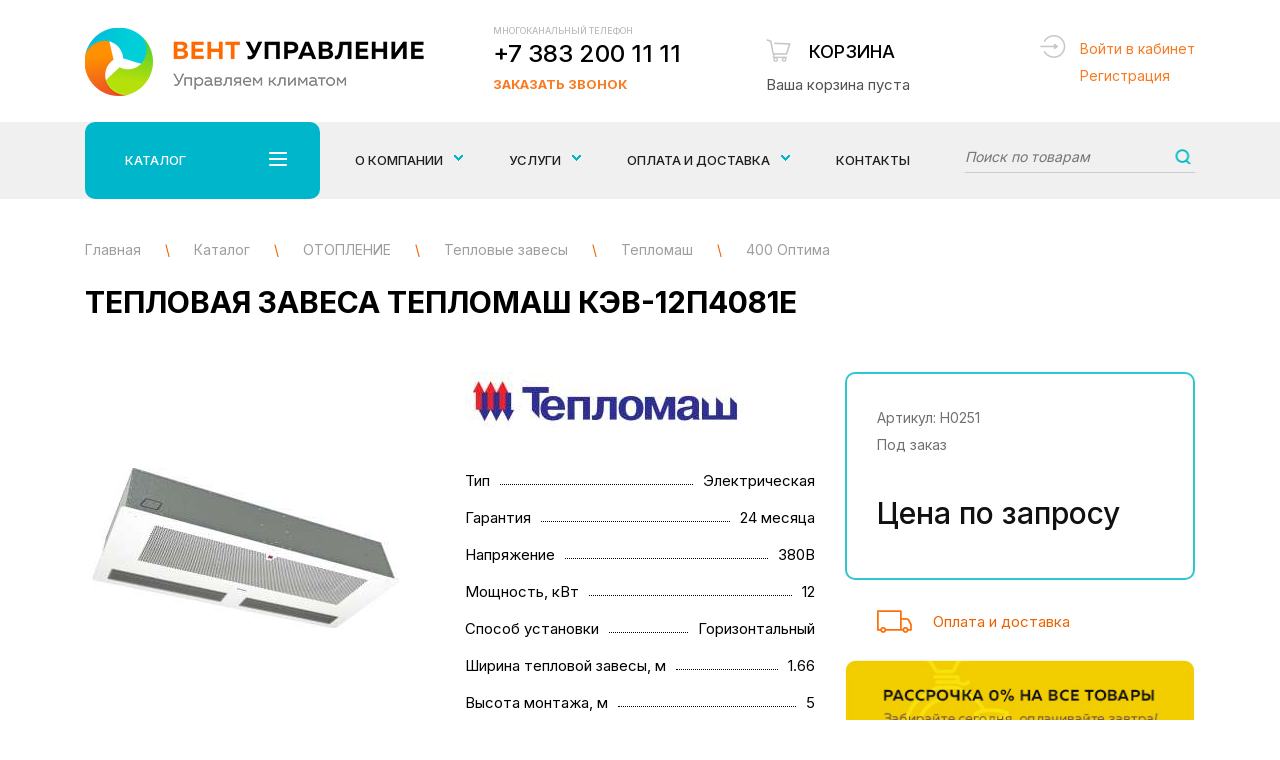

--- FILE ---
content_type: text/html; charset=utf-8
request_url: https://xn--80adbkcauwpermyo.xn--p1ai/catalog/otoplenie/teplovye-zavesy/teplomash/400-optima/teplovaya-zavesa-teplomash-kv-12p4081e.html
body_size: 9101
content:
<!DOCTYPE html>
<html lang="ru">
<head>

<!-- Global site tag (gtag.js) - Google Analytics Инсайт -->
<script async src="https://www.googletagmanager.com/gtag/js?id=UA-135197945-1"></script>
<script>
  window.dataLayer = window.dataLayer || [];
  function gtag(){dataLayer.push(arguments);}
  gtag('js', new Date());

  gtag('config', 'UA-135197945-1');
</script>

	<meta charset="UTF-8">
	<title>Тепловая завеса Тепломаш КЭВ-12П4081Е купить по цене 0 руб. в Новосибирске</title>
    <meta name='description' content='Тепловая завеса Тепломаш КЭВ-12П4081Е купить по цене 0 руб. в Новосибирске в компании «ВентУправление» ☎ +7 383 200 11 11 Проектирование, монтаж и сервисное обслуживание климатического оборудования.' />
    <meta name='keywords' content='Тепловая завеса Тепломаш КЭВ-12П4081Е' />
	<meta name="viewport" content="width=device-width, initial-scale=1, maximum-scale=1, user-scalable=yes">
        <link rel="icon" href="/favicon.ico" type="image/x-icon" />
    <link rel="stylesheet" property="stylesheet" href="/netcat_template/tmpl/css/bootstrap.css">
	<link rel="stylesheet" property="stylesheet" href="/netcat_template/tmpl/css/owl.carousel.min.css">
    <link rel="stylesheet" property="stylesheet" href="/netcat_template/tmpl/fancybox/jquery.fancybox.min.css">
	<link rel="stylesheet" property="stylesheet" href="/netcat_template/tmpl/css/styles.min.css?v=15">
    <link rel="stylesheet" property="stylesheet" href="/netcat_template/tmpl/css/css-vent.min.css?v=14">    
    <link rel="preconnect" href="https://fonts.googleapis.com">
    <link rel="preconnect" href="https://fonts.gstatic.com" crossorigin>
    <link href="https://fonts.googleapis.com/css2?family=Inter:wght@100;300;400;500;700;900&display=swap" rel="stylesheet">
    
    <meta name="yandex-verification" content="1ccedec5a223a047" />
    <style>
        .preloaderwrap {
            margin-bottom: 50px;
        }
        #gotop {right: 26px; left: unset;}
        .path.newpath div {display: inline-block;}
        .path.newpath span.blkspan {color: #9e9e9e; margin:0;}
    </style>
</head>
<body>
	<!-- div class="testing-mode" style="padding: 1rem; text-align: center; 	font-size: 2rem; background: #eee;">Уважаемые посетители! Сайт работает в тестовом режиме</div -->
    <div class="wrapper">
		<div class="wrapin">
        
            <div class="mobfix">
                <div class="burger_mob_wrap">
                    <div class="burgermob">
                        <span></span>
                        <span></span>
                        <span></span>
                        <span></span>
                    </div>
                </div>
                <a href="tel:+73832001111" class="tel">+7 383 200 11 11</a>
                <a href="/card/" class="basketmob cardmobcount"><span>0</span></a>
            </div>
            <div class="fixmenumob">
                <ul>
                    <li><a href="#">Каталог <span></span></a>
                        <ul>
                            <li><a href='/catalog/ventilyaciya/'>ВЕНТИЛЯЦИЯ</a><ul><li><a href='/catalog/ventilyaciya/bytovye-pritochki-brizery/'>Бытовые приточки - Бризеры</a></li><li><a href='/catalog/ventilyaciya/ventilyatory/'>Вентиляторы</a></li><li><a href='/catalog/ventilyaciya/detali-sistem-ventilyacii/'>Детали систем вентиляции</a></li></ul></li><li><a href='/catalog/kondicionery/'>КОНДИЦИОНЕРЫ</a><ul><li><a href='/catalog/kondicionery/nastennye-split-sistemy/'>Настенные сплит системы</a></li><li><a href='/catalog/kondicionery/aksessuary-i-rashodnye-materialy/'>Аксессуары и расходные материалы</a></li></ul></li><li><a href='/catalog/otoplenie/'>ОТОПЛЕНИЕ</a><ul><li><a href='/catalog/otoplenie/teplovye-zavesy/'>Тепловые завесы</a></li><li><a href='/catalog/otoplenie/infrakrasnye-obogrevateli/'>Инфракрасные обогреватели</a></li><li><a href='/catalog/otoplenie/teplovye-pushki/'>Тепловые пушки</a></li></ul></li><li><a href='/catalog/mikroklimat-1bebe767-0be6-11e8-9bce-00e04c8527f3/'>МИКРОКЛИМАТ</a><ul><li><a href='/catalog/mikroklimat-1bebe767-0be6-11e8-9bce-00e04c8527f3/vozduhoochistiteli-i-uvlazhniteli-vozduha/'>Воздухоочистители и Увлажнители воздуха</a></li></ul></li>                        </ul>
                    </li>
                    <li><a href="/uslugi/">Услуги <span></span></a>
                        <ul>
                            <li><a href='/uslugi/proektirovanie/'>Проектирование</a></li><li><a href='/uslugi/montazh-i-ustanovka-oborudovaniya/'>Монтаж и установка оборудования</a></li><li><a href='/uslugi/servisnoe-obsluzhivanie/'>Сервисное обслуживание</a></li>                        </ul>
                    </li>
                    <li><a href='/about/'>О компании</a></li><li><a href='/oplata-dostavka/'>Оплата и доставка</a></li><li><a href='/contacts/'>Контакты</a></li>                    
                </ul>
            </div>
            <header class="header">
                <div class="bottom">
                    <div class="blockin">
                        <div class="flex jcsb aic">
                            <a href="/" class="logo"><img src="/netcat_template/tmpl/images/logo.png" alt=""></a>
                            <div class="phoneblock">
                                <div>
                                    <div class="title">Многоканальный телефон</div>
                                    <a href="tel:+73832001111" class="tel">+7 383 200 11 11</a>
                                </div>
                                <a href="#bell" class="bell openmodal">Заказать звонок</a>
                            </div>
                            <a href="/card/" class="basket baskinfo" id="CartSumm" data-summ="0">
                                <span class="title">Корзина</span>
                                                                <span class="total">Ваша корзина пуста </span>
                                                            </a>
                            <div class="login_header">
                                                                    <a href="#authform" class="openmodal">Войти в кабинет</a><br>
                                    <a href="#regform" class="openmodal">Регистрация</a>
                                                            </div>
                        </div>
                    </div>
                </div>
            </header>
            <div class="topmenu">
                <div class="foldermenu menu_1">
                    <div class="blockin">
                        <div class="flex">
                            <div class="left">
                                <ul>
                                                                       <li class="active"><a href="/catalog/ventilyaciya/">ВЕНТИЛЯЦИЯ <span></span></a></li>
                                                                      <li class=""><a href="/catalog/kondicionery/">КОНДИЦИОНЕРЫ <span></span></a></li>
                                                                      <li class=""><a href="/catalog/otoplenie/">ОТОПЛЕНИЕ <span></span></a></li>
                                                                      <li class=""><a href="/catalog/mikroklimat-1bebe767-0be6-11e8-9bce-00e04c8527f3/">МИКРОКЛИМАТ <span></span></a></li>
                                    
                                </ul>
                            </div>
                            <div class="row">
                            
                                                                <div class="block active">
                                    <div class="col-sm-4">
                                        <ul>
                                            <li><span>ВЕНТИЛЯЦИЯ</span>
                                                <ul>
                                                                                                      <li><a href="/catalog/ventilyaciya/bytovye-pritochki-brizery/">Бытовые приточки - Бризеры</a></li>
                                                                                                      <li><a href="/catalog/ventilyaciya/ventilyatory/">Вентиляторы</a></li>
                                                                                                      <li><a href="/catalog/ventilyaciya/detali-sistem-ventilyacii/">Детали систем вентиляции</a></li>
                                                    
                                                </ul>
                                            </li>
                                        </ul>
                                    </div>
                                    <div class="col-sm-8">
                                        <ul class="vendor">
                                            <li><span>Производители</span>
                                                <ul>
                                                    
<li><a href="/catalog/ventilyaciya/?Brand%5B%5D=8">Ballu</a></li> <!-- search.html -->


<li><a href="/catalog/ventilyaciya/?Brand%5B%5D=58">Korf</a></li> <!-- search.html -->


<li><a href="/catalog/ventilyaciya/?Brand%5B%5D=42">Systemair</a></li> <!-- search.html -->


<li><a href="/catalog/ventilyaciya/?Brand%5B%5D=9">Tion</a></li> <!-- search.html -->


<li><a href="/catalog/ventilyaciya/?Brand%5B%5D=10">Vakio</a></li> <!-- search.html -->


<li><a href="/catalog/ventilyaciya/?Brand%5B%5D=59">Vortice</a></li> <!-- search.html -->


<li><a href="/catalog/ventilyaciya/?Brand%5B%5D=17">Неватом</a></li> <!-- search.html -->


<li><a href="/catalog/ventilyaciya/?Brand%5B%5D=16">Ровен</a></li> <!-- search.html -->

                                                </ul>
                                            </li>
                                        </ul>
                                    </div>
                                </div>
                                                                <div class="block ">
                                    <div class="col-sm-4">
                                        <ul>
                                            <li><span>КОНДИЦИОНЕРЫ</span>
                                                <ul>
                                                                                                      <li><a href="/catalog/kondicionery/nastennye-split-sistemy/">Настенные сплит системы</a></li>
                                                                                                      <li><a href="/catalog/kondicionery/aksessuary-i-rashodnye-materialy/">Аксессуары и расходные материалы</a></li>
                                                    
                                                </ul>
                                            </li>
                                        </ul>
                                    </div>
                                    <div class="col-sm-8">
                                        <ul class="vendor">
                                            <li><span>Производители</span>
                                                <ul>
                                                    
<li><a href="/catalog/kondicionery/?Brand%5B%5D=57">Axioma</a></li> <!-- search.html -->


<li><a href="/catalog/kondicionery/?Brand%5B%5D=5">Daikin</a></li> <!-- search.html -->


<li><a href="/catalog/kondicionery/?Brand%5B%5D=30">Kentatsu</a></li> <!-- search.html -->


<li><a href="/catalog/kondicionery/?Brand%5B%5D=34">Midea</a></li> <!-- search.html -->

                                                </ul>
                                            </li>
                                        </ul>
                                    </div>
                                </div>
                                                                <div class="block ">
                                    <div class="col-sm-4">
                                        <ul>
                                            <li><span>ОТОПЛЕНИЕ</span>
                                                <ul>
                                                                                                      <li><a href="/catalog/otoplenie/infrakrasnye-obogrevateli/">Инфракрасные обогреватели</a></li>
                                                                                                      <li><a href="/catalog/otoplenie/teplovye-zavesy/">Тепловые завесы</a></li>
                                                                                                      <li><a href="/catalog/otoplenie/teplovye-pushki/">Тепловые пушки</a></li>
                                                    
                                                </ul>
                                            </li>
                                        </ul>
                                    </div>
                                    <div class="col-sm-8">
                                        <ul class="vendor">
                                            <li><span>Производители</span>
                                                <ul>
                                                    
<li><a href="/catalog/otoplenie/?Brand%5B%5D=8">Ballu</a></li> <!-- search.html -->


<li><a href="/catalog/otoplenie/?Brand%5B%5D=33">Loriot</a></li> <!-- search.html -->


<li><a href="/catalog/otoplenie/?Brand%5B%5D=38">NeoClima</a></li> <!-- search.html -->


<li><a href="/catalog/otoplenie/?Brand%5B%5D=18">Zilon</a></li> <!-- search.html -->


<li><a href="/catalog/otoplenie/?Brand%5B%5D=51">Тепломаш</a></li> <!-- search.html -->


<li><a href="/catalog/otoplenie/?Brand%5B%5D=52">Тропик</a></li> <!-- search.html -->

                                                </ul>
                                            </li>
                                        </ul>
                                    </div>
                                </div>
                                                                <div class="block ">
                                    <div class="col-sm-4">
                                        <ul>
                                            <li><span>МИКРОКЛИМАТ</span>
                                                <ul>
                                                                                                      <li><a href="/catalog/mikroklimat-1bebe767-0be6-11e8-9bce-00e04c8527f3/vozduhoochistiteli-i-uvlazhniteli-vozduha/">Воздухоочистители и Увлажнители воздуха</a></li>
                                                    
                                                </ul>
                                            </li>
                                        </ul>
                                    </div>
                                    <div class="col-sm-8">
                                        <ul class="vendor">
                                            <li><span>Производители</span>
                                                <ul>
                                                    
<li><a href="/catalog/mikroklimat-1bebe767-0be6-11e8-9bce-00e04c8527f3/?Brand%5B%5D=9">Tion</a></li> <!-- search.html -->

                                                </ul>
                                            </li>
                                        </ul>
                                    </div>
                                </div>
                                                                
                            </div>
                        </div>
                    </div>
                </div>
                <div class="blockin">
                    <div class="menu_wrap">
                        <div class="folderbut">
                            Каталог 
                            <div class="burger">
                                <span></span>
                                <span></span>
                                <span></span>
                                <span></span>
                            </div>
                        </div>
                        <div class="wrapminmenu">
                            <ul class="top_popup_menu">
                                <li><a href="/about/"><span class="lvl">О компании</span></a>
                                    <ul>
                                        <li><a href='/about/garantiya/'><span>Гарантия</span></a></li><li><a href='/about/rekomendatelnie-pisma/'><span>Отзывы/Рекомендательные письма</span></a></li><li><a href='/about/vakansii/'><span>Вакансии</span></a></li>                                    </ul>
                                </li>
                                <li>
                                    <a href="/uslugi/"><span class="lvl">Услуги</span></a>
                                    <ul>
                                        <li><a href='/uslugi/proektirovanie/'><span>Проектирование</span></a></li><li><a href='/uslugi/montazh-i-ustanovka-oborudovaniya/'><span>Монтаж и установка оборудования</span></a></li><li><a href='/uslugi/servisnoe-obsluzhivanie/'><span>Сервисное обслуживание</span></a></li>                                    </ul>
                                </li>
                                
                                <li><a href="/oplata-dostavka/"><span class="lvl">Оплата и доставка</span></a>
                                    <ul>
                                        <li><a href='/oplata-dostavka/pokupka-v-rassrochku/'><span>Покупка в рассрочку</span></a></li>                                    </ul>
                                </li>
                                
                                <li><a href="/contacts/">Контакты</a></li>
                            </ul>
                            <div class="search_top">
                                <form action="/catalog/search.html" method="get">
                                    <input name="query" type="text" value="" placeholder="Поиск по товарам">
                                    <button></button>
                                </form>
                            </div>
                        </div>
                    </div>
                </div>
            </div>
            <div class="fixmenu_scroll">
                <div class="blockin">
                    <div class="flex aic jcsb">
                        <a href="/" class="logofix"><img src="/netcat_template/tmpl/images/logofix.png" alt=""></a>
                        <div class="folderbutfix">
                            Каталог 
                            <div class="burger">
                                <span></span>
                                <span></span>
                                <span></span>
                                <span></span>
                            </div>
                        </div>
                        <ul class="top_popup_menu">
                            <li>
                                <a href="/uslugi/"><span>Услуги</span></a>
                                <ul>
                                    <li><a href='/uslugi/proektirovanie/'><span>Проектирование</span></a></li><li><a href='/uslugi/montazh-i-ustanovka-oborudovaniya/'><span>Монтаж и установка оборудования</span></a></li><li><a href='/uslugi/servisnoe-obsluzhivanie/'><span>Сервисное обслуживание</span></a></li>                                </ul>
                            </li>
                        </ul>
                        <a href="tel:+73832001111" class="phone_fix">+7 383 200 11 11</a>
                        <a href="/card/" class="basket_fix cardmobcount"><span>0</span></a>
                        <button class="search_fix_open"></button>
                    </div>
            
            
            
            
                    <div class="foldermenu menu_2">
                        <div class="blockin">
                            <div class="flex">
                                <div class="left">
                                    <ul>
                                                                                  <li class="active"><a href="/catalog/ventilyaciya/">ВЕНТИЛЯЦИЯ <span></span></a></li>
                                                                                  <li class=""><a href="/catalog/kondicionery/">КОНДИЦИОНЕРЫ <span></span></a></li>
                                                                                  <li class=""><a href="/catalog/otoplenie/">ОТОПЛЕНИЕ <span></span></a></li>
                                                                                  <li class=""><a href="/catalog/mikroklimat-1bebe767-0be6-11e8-9bce-00e04c8527f3/">МИКРОКЛИМАТ <span></span></a></li>
                                                                            </ul>
                                </div>
                                <div class="row">
                                
                                                                      <div class="block active">
                                        <div class="col-sm-4">
                                            <ul>
                                                <li><span>ВЕНТИЛЯЦИЯ</span>
                                                    <ul>
                                                                                                              <li><a href="/catalog/ventilyaciya/bytovye-pritochki-brizery/">Бытовые приточки - Бризеры</a></li>
                                                                                                              <li><a href="/catalog/ventilyaciya/ventilyatory/">Вентиляторы</a></li>
                                                                                                              <li><a href="/catalog/ventilyaciya/detali-sistem-ventilyacii/">Детали систем вентиляции</a></li>
                                                        
                                                    </ul>
                                                </li>
                                            </ul>
                                        </div>
                                        <div class="col-sm-8">
                                            <ul class="vendor">
                                                <li><span>Производители</span>
                                                    <ul>
                                                        
<li><a href="/catalog/ventilyaciya/?Brand%5B%5D=8">Ballu</a></li> <!-- search.html -->


<li><a href="/catalog/ventilyaciya/?Brand%5B%5D=58">Korf</a></li> <!-- search.html -->


<li><a href="/catalog/ventilyaciya/?Brand%5B%5D=42">Systemair</a></li> <!-- search.html -->


<li><a href="/catalog/ventilyaciya/?Brand%5B%5D=9">Tion</a></li> <!-- search.html -->


<li><a href="/catalog/ventilyaciya/?Brand%5B%5D=10">Vakio</a></li> <!-- search.html -->


<li><a href="/catalog/ventilyaciya/?Brand%5B%5D=59">Vortice</a></li> <!-- search.html -->


<li><a href="/catalog/ventilyaciya/?Brand%5B%5D=17">Неватом</a></li> <!-- search.html -->


<li><a href="/catalog/ventilyaciya/?Brand%5B%5D=16">Ровен</a></li> <!-- search.html -->

                                                    </ul>
                                                </li>
                                            </ul>
                                        </div>
                                    </div>
                                                                      <div class="block ">
                                        <div class="col-sm-4">
                                            <ul>
                                                <li><span>КОНДИЦИОНЕРЫ</span>
                                                    <ul>
                                                                                                              <li><a href="/catalog/kondicionery/nastennye-split-sistemy/">Настенные сплит системы</a></li>
                                                                                                              <li><a href="/catalog/kondicionery/aksessuary-i-rashodnye-materialy/">Аксессуары и расходные материалы</a></li>
                                                        
                                                    </ul>
                                                </li>
                                            </ul>
                                        </div>
                                        <div class="col-sm-8">
                                            <ul class="vendor">
                                                <li><span>Производители</span>
                                                    <ul>
                                                        
<li><a href="/catalog/kondicionery/?Brand%5B%5D=57">Axioma</a></li> <!-- search.html -->


<li><a href="/catalog/kondicionery/?Brand%5B%5D=5">Daikin</a></li> <!-- search.html -->


<li><a href="/catalog/kondicionery/?Brand%5B%5D=30">Kentatsu</a></li> <!-- search.html -->


<li><a href="/catalog/kondicionery/?Brand%5B%5D=34">Midea</a></li> <!-- search.html -->

                                                    </ul>
                                                </li>
                                            </ul>
                                        </div>
                                    </div>
                                                                      <div class="block ">
                                        <div class="col-sm-4">
                                            <ul>
                                                <li><span>ОТОПЛЕНИЕ</span>
                                                    <ul>
                                                                                                              <li><a href="/catalog/otoplenie/infrakrasnye-obogrevateli/">Инфракрасные обогреватели</a></li>
                                                                                                              <li><a href="/catalog/otoplenie/teplovye-zavesy/">Тепловые завесы</a></li>
                                                                                                              <li><a href="/catalog/otoplenie/teplovye-pushki/">Тепловые пушки</a></li>
                                                        
                                                    </ul>
                                                </li>
                                            </ul>
                                        </div>
                                        <div class="col-sm-8">
                                            <ul class="vendor">
                                                <li><span>Производители</span>
                                                    <ul>
                                                        
<li><a href="/catalog/otoplenie/?Brand%5B%5D=8">Ballu</a></li> <!-- search.html -->


<li><a href="/catalog/otoplenie/?Brand%5B%5D=33">Loriot</a></li> <!-- search.html -->


<li><a href="/catalog/otoplenie/?Brand%5B%5D=38">NeoClima</a></li> <!-- search.html -->


<li><a href="/catalog/otoplenie/?Brand%5B%5D=18">Zilon</a></li> <!-- search.html -->


<li><a href="/catalog/otoplenie/?Brand%5B%5D=51">Тепломаш</a></li> <!-- search.html -->


<li><a href="/catalog/otoplenie/?Brand%5B%5D=52">Тропик</a></li> <!-- search.html -->

                                                    </ul>
                                                </li>
                                            </ul>
                                        </div>
                                    </div>
                                                                      <div class="block ">
                                        <div class="col-sm-4">
                                            <ul>
                                                <li><span>МИКРОКЛИМАТ</span>
                                                    <ul>
                                                                                                              <li><a href="/catalog/mikroklimat-1bebe767-0be6-11e8-9bce-00e04c8527f3/vozduhoochistiteli-i-uvlazhniteli-vozduha/">Воздухоочистители и Увлажнители воздуха</a></li>
                                                        
                                                    </ul>
                                                </li>
                                            </ul>
                                        </div>
                                        <div class="col-sm-8">
                                            <ul class="vendor">
                                                <li><span>Производители</span>
                                                    <ul>
                                                        
<li><a href="/catalog/mikroklimat-1bebe767-0be6-11e8-9bce-00e04c8527f3/?Brand%5B%5D=9">Tion</a></li> <!-- search.html -->

                                                    </ul>
                                                </li>
                                            </ul>
                                        </div>
                                    </div>
                                                                  
                                </div>
                            </div>
                        </div>
                    </div>
                </div>
            </div>
        
<div class="content">
	<div class="blockin">
		<div class="path newpath" itemscope itemtype="http://schema.org/BreadcrumbList">
			            
            <div itemprop='itemListElement' itemscope itemtype='http://schema.org/ListItem'>
                <a itemprop='item' href='/'>
                    <span itemprop='name' class='blkspan'>Главная</span>
                </a>
                <meta itemprop='position' content='1' />
            </div> 
            <span>\</span> 
                                                <div itemprop='itemListElement' itemscope itemtype='http://schema.org/ListItem'>
                        <a itemprop='item' href='/catalog/'>
                            <span itemprop='name' class='blkspan'>Каталог</span>
                        </a>
                        <meta itemprop='position' content='2' />
                    </div> 
                    <span>\</span> 
                                                                <div itemprop='itemListElement' itemscope itemtype='http://schema.org/ListItem'>
                        <a itemprop='item' href='/catalog/otoplenie/'>
                            <span itemprop='name' class='blkspan'>ОТОПЛЕНИЕ</span>
                        </a>
                        <meta itemprop='position' content='3' />
                    </div> 
                    <span>\</span> 
                                                                <div itemprop='itemListElement' itemscope itemtype='http://schema.org/ListItem'>
                        <a itemprop='item' href='/catalog/otoplenie/teplovye-zavesy/'>
                            <span itemprop='name' class='blkspan'>Тепловые завесы</span>
                        </a>
                        <meta itemprop='position' content='4' />
                    </div> 
                    <span>\</span> 
                                                                <div itemprop='itemListElement' itemscope itemtype='http://schema.org/ListItem'>
                        <a itemprop='item' href='/catalog/otoplenie/teplovye-zavesy/teplomash/'>
                            <span itemprop='name' class='blkspan'>Тепломаш</span>
                        </a>
                        <meta itemprop='position' content='5' />
                    </div> 
                    <span>\</span> 
                                                                <div itemprop='itemListElement' itemscope itemtype='http://schema.org/ListItem'>
                        <a itemprop='item' href='/catalog/otoplenie/teplovye-zavesy/teplomash/400-optima/' class='newapath'>
                            <span itemprop='name' class='blkspan'>400 Оптима</span>
                        </a>
                        <meta itemprop='position' content='6' />
                    </div> 
                            		</div>
        
                
		<h1>Тепловая завеса Тепломаш КЭВ-12П4081Е </h1>
					
<style>
.minimg{margin:10px 0 0;padding:0 25px}
.minimg .owl-stage-outer{position:relative;z-index:2}
.minimg .item div{border:2px solid #e4e4e4;font-size:0;line-height:0;overflow:hidden;cursor:pointer}
.minimg .item div img{display:block;width:100%}
.minimg .item div.active{border-color:#fc6f0a}
.minimg .owl-nav{position:absolute;top:0;left:0;right:0;bottom:0}
.minimg .owl-nav div{background:#e4e4e4 url(/netcat_template/tmpl/images/arrowminimg.png) 50% 50% no-repeat;font-size:0;line-height:0;float:right;height:100%;cursor:pointer;width:20px}
.minimg .owl-nav div:first-child{transform:rotate(-180deg);float:left}
</style>


<div class="row flex cardtop" itemscope itemtype="http://schema.org/Product">
    <div itemprop="name" content="Тепловая завеса Тепломаш КЭВ-12П4081Е"></div>
    <div itemprop="description" content="Купить Тепловая завеса Тепломаш КЭВ-12П4081Е в Новосибирске"></div>
    <div itemprop="offers" itemscope itemtype="http://schema.org/Offer">
        <div itemprop="price" content="0"></div>
        <div itemprop="priceCurrency" content="RUB"></div>
        <div itemprop="availability" href="http://schema.org/InStock"></div>
    </div>
	<div class="col-md-4 col-sm-6 col-xs-12">
		<div class="img_card">
			<div class="bigimg">
				<div class="owl-carousel slidercard">
                    <div class="item">
						<a class="fancybox-effects-a" data-fancybox-group="button" href="/netcat_files/322/336/e14a8520fd0511e885a100e04c8527f3_5b57ca1bfd1411e885a100e04c8527f3.jpg" title="Тепловая завеса Тепломаш КЭВ-12П4081Е">
							<img itemprop="image" src="/phpThumb/phpThumb.php?src=/netcat_files/322/336/e14a8520fd0511e885a100e04c8527f3_5b57ca1bfd1411e885a100e04c8527f3.jpg&w=320&h=352&far=1&q=60&bg=FFFFFF" alt="Тепловая завеса Тепломаш КЭВ-12П4081Е" title="Тепловая завеса Тепломаш КЭВ-12П4081Е">
						</a>
					</div>
                    				</div>
			</div>
			<div class="minimg owl-carousel">
				<div class="item">
					<div class="active">
					    <img src="/phpThumb/phpThumb.php?src=/netcat_files/322/336/e14a8520fd0511e885a100e04c8527f3_5b57ca1bfd1411e885a100e04c8527f3.jpg&w=74&h=81&far=1&q=60&bg=FFFFFF" alt="Тепловая завеса Тепломаш КЭВ-12П4081Е">
                    </div>
				</div>
                			</div>          
            
		</div>
                            
    </div>
	<div class="col-md-4 col-sm-6 col-xs-12">
		        <div class="logop">
			<img src="/phpThumb/phpThumb.php?src=/netcat_files/55/50/Teplomash.png&w=350&h=60&zc=0&q=60" alt="">
		</div>
        				<div class="param_top">
			<ul class="paramlist paramlist-top">
                            
                                                                                                                                                                         <li><span>Тип</span>  <span>Электрическая</span><span></span></li>               
               
              <li><span>Гарантия</span>  <span>24 месяца</span><span></span></li>                                                                                                  
                            
              <li><span>Напряжение</span>  <span>380В</span><span></span></li>                            
                            
                                          
              <li><span>Мощность, кВт</span>  <span>12</span><span></span></li>  
              
              <!-- 
                             
              -->
              
                                                                                                                                            <li><span>Способ установки</span>  <span>Горизонтальный</span><span></span></li>                                                       
                                          <li><span>Ширина тепловой завесы, м</span>  <span>1.66</span><span></span></li>              <li><span>Высота монтажа, м</span>  <span>5</span><span></span></li>              
                                                                                                  
			</ul>
			<a href="#" class="all forallhar">Все характеристики</a>
		</div>
	</div>
	<div class="col-md-4 col-xs-12">
		<div class="card_right tovar-id" data-id="2625" data-price="0">
    		<ul class="param">
				<li>Артикул: H0251</li>                
                <li>Под заказ</li>                
			</ul>
			<div class="price_block">
                 
                <div class="price_b">Цена по запросу</div> 
                			</div>
			<div class="flex">
                			</div>
		</div>
		<div class="deliverty">
			<a href="/oplata-dostavka/">Оплата и доставка</a>
		</div>
        
        <div class="payment_banner">
            <!-- a href="/oplata-dostavka/pokupka-v-rassrochku/"><img src="/images/payment_banner.jpg" alt="" /></a -->
            <img src="/images/payment_banner.jpg" alt="" />
        </div>
        
	</div>
</div>    

</div></div>

<div class="paramswrap">
	<div class="blockin">
		<div class="row">
			<div class="col-md-8 col-sm-7">
				<ul class="params_tab">
					<li class="active">Описание</li>					<li >Характеристики</li>				</ul>
				<div class="param_body">
					                    <div class="block active">
                        <p>Тепловая завеса серии 400 потолочная, изготовленная предприятием &laquo;Тепломаш&raquo;, используется для защиты дверных проемов и ворот, имеющих высоту 2-5 метров в офисных помещениях, в магазинах, в зданиях общественного назначения.<br />
<br />
Устанавливается воздушно-тепловая завеса в горизонтальном положении в межпотолочном пространстве подвесного потолка так, что видимой остается только фасадная панель. Видимая часть завесы изготавливается из стали, поверхность которой покрывается защитным слоем краски светло-серого цвета RAL 7035. Профилактическое обслуживание и осмотр оборудования осуществляется через фасадную панель.<br />
<br />
Устройство располагается таким образом, что не нарушает гармонии общего дизайна интерьера помещения. В комплекте к устройству прилагается пульт управления HL10 и кронштейны для крепления.</p>                    </div>
                                        					<div class="block ">
                                                <div class="cardtop"><div class="param_top"><ul class="paramlist">
                                                                <!-- li><span>Серия</span>  <span>400 Оптима</span><span></span></li -->
                                    <li><span>Серия</span>  <span>400 Оптима</span><span></span></li>                        </ul></div></div>
                    </div>
                                    </div>
			</div>                    
            <div class="col-md-4 col-sm-5">
                <div class="similar">
	<div class="b_title">Похожие товары</div>
	<div class="body">
<div class="block">
    <a href="/catalog/otoplenie/teplovye-zavesy/teplomash/400-optima/teplovaya-zavesa-teplomash-kv-44p4131w-nerzhav-st.html"><img src="/phpThumb/phpThumb.php?src=/netcat_files/322/336/818bcfd3928211e9a2b300e04c8527f3_818bcfd4928211e9a2b300e04c8527f3.jpg&w=91&h=72&zc=0&q=90" alt="Тепловая завеса Тепломаш КЭВ-44П4131W (нержав.ст)"></a>
	<div class="right">
		<a href="/catalog/otoplenie/teplovye-zavesy/teplomash/400-optima/teplovaya-zavesa-teplomash-kv-44p4131w-nerzhav-st.html" class="title">Тепловая завеса Тепломаш КЭВ-44П4131W (нержав.ст)</a>
		<div class="price"><!-- 0 руб. -->Цена по запросу</div>
	</div>
</div>



<div class="block">
    <a href="/catalog/otoplenie/teplovye-zavesy/teplomash/400-optima/teplovaya-zavesa-teplomash-kv-98p4191w.html"><img src="/phpThumb/phpThumb.php?src=/netcat_files/322/336/e14a853cfd0511e885a100e04c8527f3_5b57ca37fd1411e885a100e04c8527f3.jpg&w=91&h=72&zc=0&q=90" alt="Тепловая завеса Тепломаш КЭВ-98П4191W"></a>
	<div class="right">
		<a href="/catalog/otoplenie/teplovye-zavesy/teplomash/400-optima/teplovaya-zavesa-teplomash-kv-98p4191w.html" class="title">Тепловая завеса Тепломаш КЭВ-98П4191W</a>
		<div class="price"><!-- 0 руб. -->Цена по запросу</div>
	</div>
</div>



<div class="block">
    <a href="/catalog/otoplenie/teplovye-zavesy/teplomash/400-optima/teplovaya-zavesa-teplomash-kv-70p4141w-nerzhav-st.html"><img src="/phpThumb/phpThumb.php?src=/netcat_files/322/336/818bcfd5928211e9a2b300e04c8527f3_818bcfd6928211e9a2b300e04c8527f3.jpg&w=91&h=72&zc=0&q=90" alt="Тепловая завеса Тепломаш КЭВ-70П4141W (нержав.ст)"></a>
	<div class="right">
		<a href="/catalog/otoplenie/teplovye-zavesy/teplomash/400-optima/teplovaya-zavesa-teplomash-kv-70p4141w-nerzhav-st.html" class="title">Тепловая завеса Тепломаш КЭВ-70П4141W (нержав.ст)</a>
		<div class="price"><!-- 0 руб. -->Цена по запросу</div>
	</div>
</div>


	</div>
</div>            </div>
		</div>
	</div>
</div>

<!-- С этим товаром покупают  -->

<div><div class="blockin">            </div>
</div>
	    </div>
        <div class="socialfooter flex aic">
	<div class="blockin">
		<div class="soc_bot_wrap flex aic jcc">
			Присоединяйтесь к нам: 
			<div class="socblocks flex aic jcsb">
            
<a target="_blank" href="https://vk.com/nskventupravlenie/uec4624"><img src="/netcat_files/112/127/soc2.png" alt="ВКонтакте"></a>


<a target="_blank" href="https://www.instagram.com/ventupravlenie/"><img src="/netcat_files/112/127/soc3.png" alt="Instagram"></a>


<a target="_blank" href="https://www.facebook.com/VentUpravlenie/"><img src="/netcat_files/112/127/soc4.png" alt="Facebook"></a>

            </div>
		</div>
	</div>
</div>
        <footer class="footer">
            <div class="blockin">
                <div class="row">
                    <div class="col-sm-3">
                        <a href="/" class="logof"><img src="/netcat_template/tmpl/images/logof.png" alt=""></a>
                    </div>
                    <div class="col-sm-9">
                        <ul class="footer_menu">
                            <li><a href="/catalog/">Каталог</a></li>
                            <li><a href='/about/'>О компании</a></li><li><a href='/oplata-dostavka/'>Оплата и доставка</a></li><li><a href='/contacts/'>Контакты</a></li><li><a href='/uslugi/'>Услуги</a></li>                        </ul>
                        <div class="row">
                            <div class="col-sm-7">
                                <div class="copyright">© 2026, Группа Компаний «ВентУправление». Климатическая техника Новосибирска и Новосибирской области</div>
                                <div class="contacts_bot">
                                    <div><strong>+7 383 200 11 11</strong></div>
                                    <div><a href="/contacts/">Контакты</a></div>
                                    <div><a href="/policy/">Политика конфиденциальности</a></div>
                                    <div><a href="/dogovor-publichnoy-oferty/">Договор публичной оферты</a></div>
                                    <div><a href="/map/">Карта сайта</a></div>
                                </div>
                            </div>
                            <div class="col-sm-5 insite_copy">
                                <a target="_blank" href="http://insite-it.ru" class="inlogo"><img src="/netcat_template/tmpl/images/insite.png" alt=""></a>
                                <div class="right">
                                    Разработка сайта — «<a target="_blank" href="http://insite-it.ru">Инсайт</a>»
                                </div>
                            </div>
                        </div>
                    </div>
                </div>
            </div>
        </footer>
        <a href="#bell" class="bellmob openmodal"></a>
        <div id="gotop"></div>


        <div class="popup_wrap" id="bell">
            <div class="wrap">
                <div class="closebut"></div>
                <div class="wrap_popup">
                    <div class="p_title">Заказать звонок</div>
                    <div class="text">
                        Заполните форму и мы позвоним Вам в ближайшее время
                    </div>
                    <form class="form sendform" method="post" action="/netcat/add.php" novalidate>
                        <input name='catalogue' type='hidden' value='1' />
                        <input name='cc' type='hidden' value='57' />
                        <input name='sub' type='hidden' value='59' />
                        <input name='posting' type='hidden' value='1' />
                        <input type="text" name="f_Name" placeholder="Ваше имя">
                        <input type="text" class="required" name="f_Phone" placeholder="Телефон">
                        <label class="oferta">
                            <input type="checkbox" name="Policy" class="required" checked="checked" required />
							<span class="reqarg"></span>
                            Нажимая на кнопку «Отправить» я подтверждаю согласие
                            с <a target="_blank" href="/policy/">Политикой конфиденциальности</a>
                        </label>
                        <button type="submit" class="button">Отправить</button>
                    </form>
                </div>
            </div>
        </div>
        
        <div class="popup_wrap" id="authform">
            <div class="wrap">
                <div class="closebut"></div>
                <div class="wrap_popup">
                    <div class="p_title">Авторизация</div>
                    <div class="text">
                        Укажите Ваш e-mail и пароль для входа в личный кабинет
                    </div>
                    
                    <form method="post" class="form" action="/netcat/modules/auth/">
                        <input type="hidden" name="AuthPhase" value="1" />
                        <input type="hidden" name="REQUESTED_FROM" value="/cabinet/profile/" />
                        <input type="hidden" name="REQUESTED_BY" value="GET" />
                        <input type="hidden" name="catalogue" value="1" />
                        <input type="hidden" name="sub" value="108" />
                        <input type="hidden" name="cc" value="121" />
                        <input type="hidden" value="1" name="AuthPhase" />
                        <input type="hidden" value="4" name="template" />                        
                        <input type="text" name="AUTH_USER" value="" required="required" tabindex="1" placeholder="Адрес эл. почты" />                       
                        <input type="password" name="AUTH_PW" placeholder="Пароль" />                            
                                                    
                        <button type="submit" class="site_button">Войти в личный кабинет</button><br />
                        <a href="/netcat/modules/auth/password_recovery.php?template=4" class="forgot">Забыли пароль?</a>                       
                    </form>                    
                </div>
            </div>
        </div>
        
        <div class="popup_wrap" id="regform">
            <div class="wrap">
                <div class="closebut"></div>
                <div class="wrap_popup">
                    <div class="p_title">Регистрация</div>
                    <div class="text">
                        После заполнения формы мы отправим Вам письмо для подтверждения регистрации.
                    </div> 
                     
<div class="cabinetform regform">
	<form class="" method="post" action="/netcat/add.php">
		<input name="catalogue" type="hidden" value="1" />
		<input name="cc" type="hidden" value="121" />
		<input name="sub" type="hidden" value="108" />
		<input name="posting" type="hidden" value="1" />
		<input name="curPos" type="hidden" value="0" />
		<input name="template" type="hidden" value="4" /> 
		
		<input type="email" name="f_Login" class="form-control" value="" required="required" placeholder="Укажите адрес эл. почты (это будет логин)" />
		<input type="password" name="Password1" class="form-control" value="" required="required" placeholder="Введите пароль" />
		<input type="password" name="Password2" class="form-control" value="" required="required" placeholder="Повторите, чтобы не ошибиться" />    
		<input type="tel" name="f_Phone" placeholder="Введите номер телефона" value="" required="required" />
					
		<label class="oferta">
			<input type="checkbox" name="Policy" class="required" checked="checked" required />
			<span class="reqarg"></span>
			Нажимая на кнопку «Зарегистрироваться» я подтверждаю согласие
			с <a target="_blank" href="/policy/">Политикой конфиденциальности</a>
		</label>						
							
		<button type="submit" class="site_button">Зарегистрироваться</button>		
	</form>
</div>
                </div>
            </div>
        </div>
        
        
        <div class="popup_wrap" id="success">
            <div class="wrap">
                <div class="closebut"></div>
                <div class="wrap_popup">
                    <div class="p_title">Заявка принята</div>
                    <div class="text">
                        Спасибо, ваша заявка принята, мы свяжемся с Вами в ближайшее время. 
                    </div>
                </div>
            </div>
        </div>
        
    </div>

	<script src="https://code.jquery.com/jquery-3.2.1.min.js"></script>
	<script src="/netcat_template/tmpl/js/inputmask.min.js?v=2"></script>
	<script src="/netcat_template/tmpl/js/owl.carousel.min.js"></script>
    <script src="/netcat_template/tmpl/fancybox/jquery.fancybox.pack.js"></script>
    <script src="/netcat_template/tmpl/js/jquery.nstSlider.min.js"></script>
	<script src="/netcat_template/tmpl/js/main.js?src=15"></script>
    <script src="/netcat_template/tmpl/js/js-vent.js?v=17"></script>
    
    <script>
            $(".minimg").owlCarousel({
									items:3,
									margin:10,
									nav:true,
									mouseDrag:false,
									touchDrag:false,
									responsive:{
										500:{
											items:3
										},
										1024:{
											items:4
										}
									}
								});

								$('.minimg .item').click(function(){
									$('.minimg .item div').removeClass('active');
									$(this).find('div').addClass('active');
									var ind = $(this).parent('.owl-item').index();
									$('.bigimg .owl-dots div').eq(ind).click();
								});
                                
            </script>
    
    

<!-- Yandex.Metrika counter insite-it -->
<script>
   (function(m,e,t,r,i,k,a){m[i]=m[i]||function(){(m[i].a=m[i].a||[]).push(arguments)};
   m[i].l=1*new Date();k=e.createElement(t),a=e.getElementsByTagName(t)[0],k.async=1,k.src=r,a.parentNode.insertBefore(k,a)})
   (window, document, "script", "https://mc.yandex.ru/metrika/tag.js", "ym");

   ym(48771230, "init", {
        clickmap:true,
        trackLinks:true,
        accurateTrackBounce:true,
        webvisor:true
   });
</script>
<noscript><div><img src="https://mc.yandex.ru/watch/48771230" style="position:absolute; left:-9999px;" alt="" /></div></noscript>
<!-- /Yandex.Metrika counter -->
</body>
</html>    

--- FILE ---
content_type: text/css
request_url: https://xn--80adbkcauwpermyo.xn--p1ai/netcat_template/tmpl/css/styles.min.css?v=15
body_size: 13643
content:
@charset "UTF-8";
/* @import "fonts.css"; */

body,
html {
    height: 100%
}

body {
    margin: 0;
    line-height: 27px;
    font-size: 14px;
    color: #707070;
    font-family: 'Inter', sans-serif;
}

input,
textarea,
select,
button {
    outline: none;
    box-sizing: border-box
}

button {
    cursor: pointer
}

img {
    max-width: 100%
}

a {
    color: #2f2f2f;
    text-decoration: underline
}

a:hover {
    text-decoration: none
}

p {
    margin-top: 0
}

h1,
h2,
h3,
h4,
h5,
h6 {
    margin-top: 0;
    font-weight: 400;
    font-family: "Inter";
    line-height: 1.3;
    color: #000
}

h1 {
    font-size: 30px;
    text-transform: uppercase;
    font-weight: 700;
    margin-top: 20px;
    word-wrap: break-word
}

h3 {
    color: #00a6b8;
    font-size: 20px;
    text-transform: uppercase
}

h4 {
    font-size: 16px;
    color: #a2a2a2;
    font-weight: 400;
    margin: 25px 0;
    text-transform: uppercase
}

.payment_banner {
    margin-top: 25px
}

.payment_banner img {
    max-width: 100%
}

.tablewrapper {
    width: 100%;
    overflow: auto
}

.page table {
    max-width: 970px;
    width: 100%;
    border: 1px solid #ccc
}

.page table tr:hover td {
    background: #f7f7f7;
    color: #16161a
}

.page table tr td,
.page table tr th {
    padding: 20px;
    text-align: left;
    border-left: 1px solid #ccc
}

.page table tr td:first-child,
.page table tr th:first-child {
    border-left: 0
}

.page table tr th {
    border-bottom: 3px solid #ff6a00;
    font-size: 15px;
    color: #222;
    font-weight: 800
}

.page table tr td {
    border-bottom: 1px solid #ccc
}

.page ul {
    list-style: none;
    padding: 0
}

.page ul li {
    padding-left: 35px;
    background: url(../images/marker.png) 0 10px no-repeat;
    margin-top: 15px
}

.page ul li:first-child {
    margin: 0
}

.page ul li strong {
    color: #282828
}

.wrapper {
    position: relative;
    display: flex;
    overflow: hidden;
    flex-direction: column;
    min-height: 100%
}

.wrapper.fixed {
    padding-top: 94px
}

.righttext {
    text-align: right
}

.flex {
    display: flex;
    flex-wrap: wrap
}

.flex.jcsb {
    justify-content: space-between
}

.flex.ais {
    align-items: flex-start
}

.flex.aic {
    align-items: center
}

.flex.jcc {
    justify-content: center
}

.flex.aib {
    align-items: flex-end
}

.flex.aif {
    align-items: flex-start
}

.flex.nowrap {
    flex-wrap: nowrap
}

.flex:after {
    display: none !important
}

.blockin {
    position: relative;
    max-width: 1140px;
    margin: 0 auto;
    padding: 0 15px;
    width: 100%
}

.blockin:after {
    content: '';
    display: block;
    clear: both
}

.wrapin {
    flex: 1 0 auto
}

.header {
    padding: 0 0 25px
}

.header .top {
    border-bottom: 2px solid #13beca;
    padding: 14px 0
}

.header .bottom {
    padding-top: 26px
}

.header .list_wrap {
    width: 205px
}

.header .list {
    padding-left: 25px;
    background: url(../images/list.png) 0 0 no-repeat;
    line-height: 17px;
    font-size: 14px;
    color: #ed6200;
    text-decoration: none
}

.header .list span {
    border-bottom: 1px solid transparent
}

.header .list:hover span {
    border-color: #ed6200
}

.header .login {
    width: 205px
}

.header .login a {
    font-size: 14px;
    color: #838383;
    text-decoration: none;
    border-bottom: 1px solid transparent
}

.header .login a:hover {
    border-color: #838383
}

.header .phoneblock {
    width: 205px
}

.header .phoneblock .title {
    line-height: 1;
    font-size: 9px;
    font-family: "Inter";
    font-weight: 500;
    color: #bcbcbc;
    text-transform: uppercase;
    padding-bottom: 5px
}

.header .phoneblock div a {
    text-decoration: none;
    font-size: 24px;
    color: #000;
    font-family: "Inter";
    font-weight: 500
}

.header .phoneblock a.bell {
    font: bold 13px Inter;
    color: #f97a20;
    text-decoration: none;
    text-transform: uppercase;
    border-bottom: 1px solid transparent
}

.header .phoneblock a.bell:hover {
    border-color: #f97a20
}

.mobfix {
    display: none;
    align-items: center;
    justify-content: space-between;
    border-bottom: 1px solid #13beca;
    position: fixed;
    top: 0;
    left: 0;
    right: 0;
    z-index: 10;
    background: #fff
}

.mobfix .burger_mob_wrap {
    width: 53px;
    height: 53px;
    cursor: pointer;
    position: relative
}

.mobfix .tel {
    text-decoration: none;
    font: 500 16px Inter;
    color: #000
}

.mobfix .basketmob {
    margin-right: 25px;
    padding-left: 36px;
    font: 500 17px/21px Inter;
    text-decoration: none;
    color: #5c5c5c;
    background: url(../images/basketmob.png) 0 0 no-repeat
}

.fixmenumob {
    position: fixed;
    top: 53px;
    left: 0;
    right: 0;
    max-height: calc(100% - 53px);
    overflow-y: auto;
    z-index: 9;
    background: #232626;
    display: none
}

.fixmenumob>ul {
    padding: 0;
    margin: 0;
    list-style: none
}

.fixmenumob>ul>li {
    border-top: 1px solid #393c3c
}

.fixmenumob>ul>li.last {
    border-color: #fc6f0a
}

.fixmenumob>ul>li.last>a {
    background: #fc6f0a
}

.fixmenumob>ul>li.active a span {
    transform: rotate(90deg)
}

.fixmenumob>ul>li>a {
    position: relative;
    display: block;
    padding: 3px 30px 0;
    color: #fff;
    text-decoration: none;
    text-transform: uppercase;
    font: 500 14px/57px Inter
}

.fixmenumob>ul>li>a span {
    position: absolute;
    top: 20px;
    right: 24px;
    width: 11px;
    height: 17px;
    background: url(../images/arrowmobmenu.png) 0 0 no-repeat
}

.fixmenumob>ul>li:first-child {
    border: none
}

.fixmenumob>ul ul {
    padding: 0;
    margin: 0;
    list-style: none;
    display: none;
    background: #fc6f0a
}

.fixmenumob>ul ul li {
    border-top: 1px solid #393c3c
}

.fixmenumob>ul ul li a {
    display: block;
    color: #fff;
    font-weight: 500;
    font-family: "Inter";
    padding: 8px 30px;
    text-decoration: none
}

.fixmenumob>ul ul li li a {
    padding-left: 50px;
    background: #232626
}

.burgermob {
    position: absolute;
    top: 21px;
    left: 19px;
    width: 18px;
    height: 14px;
    -webkit-transform: rotate(0deg);
    -moz-transform: rotate(0deg);
    -o-transform: rotate(0deg);
    transform: rotate(0deg);
    -webkit-transition: .5s ease-in-out;
    -moz-transition: .5s ease-in-out;
    -o-transition: .5s ease-in-out;
    transition: .5s ease-in-out;
    cursor: pointer
}

.burgermob span {
    display: block;
    position: absolute;
    height: 2px;
    width: 100%;
    background: #00b6ca;
    border-radius: 2px;
    opacity: 1;
    left: 0;
    -webkit-transform: rotate(0deg);
    -moz-transform: rotate(0deg);
    -o-transform: rotate(0deg);
    transform: rotate(0deg);
    -webkit-transition: .25s ease-in-out;
    -moz-transition: .25s ease-in-out;
    -o-transition: .25s ease-in-out;
    transition: .25s ease-in-out
}

.burgermob span:nth-child(1) {
    top: 0
}

.burgermob span:nth-child(2),
.burgermob span:nth-child(3) {
    top: 6px
}

.burgermob span:nth-child(4) {
    top: 12px
}

.burgermob.open span:nth-child(1) {
    top: 6px;
    width: 0;
    left: 50%
}

.burgermob.open span:nth-child(2) {
    -webkit-transform: rotate(45deg);
    -moz-transform: rotate(45deg);
    -o-transform: rotate(45deg);
    transform: rotate(45deg)
}

.burgermob.open span:nth-child(3) {
    -webkit-transform: rotate(-45deg);
    -moz-transform: rotate(-45deg);
    -o-transform: rotate(-45deg);
    transform: rotate(-45deg)
}

.burgermob.open span:nth-child(4) {
    top: 6px;
    width: 0;
    left: 50%
}

.head_menu ul {
    padding: 0;
    margin: 0;
    list-style: none;
    display: flex
}

.head_menu ul li {
    margin-left: 40px
}

.head_menu ul li:first-child {
    margin: 0
}

.head_menu ul li a {
    font-size: 14px;
    color: #838383;
    border-bottom: 1px solid transparent;
    text-decoration: none
}

.head_menu ul li a:hover {
    border-color: #838383
}

.basket {
    width: 205px;
    margin-top: 8px;
    text-decoration: none
}

.basket .title {
    display: block;
    line-height: 20px;
    padding-left: 43px;
    padding-top: 3px;
    background: url(../images/basket.png) 0 0 no-repeat;
    font-size: 18px;
    color: #000;
    font-family: "Inter";
    font-weight: 500;
    text-transform: uppercase;
    margin: 0 0 15px
}

.basket .total {
    font-size: 15px;
    line-height: 1;
    font-family: "Inter";
    color: #515151;
    display: block
}

.basket .total span {
    color: #f97a20
}

.login_header {
    padding-left: 40px;
    background: url(../images/loginheader.png) 0 0 no-repeat
}

.login_header a {
    font-size: 14px;
    color: #f97a20;
    text-decoration: none;
    border-bottom: 1px solid transparent
}

.login_header a:hover {
    border-color: #f97a20
}

.topmenu {
    margin-bottom: 17px;
    position: relative;
    z-index: 3;
    background: #f0f0f0
}

.topmenu.fixed {
    position: fixed;
    top: 0;
    left: 0;
    right: 0;
    padding: 10px 0;
    background: #fff
}

.menu_wrap {
    display: flex;
    position: relative
}

.menu_wrap .folderbut {
    margin-right: 5px;
    display: flex;
    align-items: center;
    position: relative;
    max-width: 260px;
    text-transform: uppercase;
    flex-grow: 2;
    font-weight: 500;
    font-family: "Inter";
    padding-left: 40px;
    border-radius: 10px;
    background: #00b6ca;
    min-width: 175px;
    cursor: pointer;
    color: #fff;
    z-index: 3;
    font-size: 13px
}

.menu_wrap .wrapminmenu {
    flex-grow: 2;
    position: relative;
    display: flex;
    align-items: center;
    justify-content: space-between
}

.search_top {
    flex-grow: 2;
    position: relative;
    padding-left: 50px;
    max-width: 280px
}

.search_top input {
    line-height: 15px;
    padding: 0 55px 0 0;
    background: none;
    border: none;
    display: block;
    padding-bottom: 8px;
    border-bottom: 1px solid #ccc;
    font-style: italic;
    width: 100%
}

.search_top button {
    position: absolute;
    top: 0;
    right: 0;
    width: 20px;
    font-size: 14px;
    font-family: 'arial';
    height: 15px;
    background: url(../images/searchbut.png) 50% 50% no-repeat;
    border: none
}

.burger {
    position: absolute;
    top: 30px;
    right: 33px;
    width: 18px;
    height: 14px;
    -webkit-transform: rotate(0deg);
    -moz-transform: rotate(0deg);
    -o-transform: rotate(0deg);
    transform: rotate(0deg);
    -webkit-transition: .5s ease-in-out;
    -moz-transition: .5s ease-in-out;
    -o-transition: .5s ease-in-out;
    transition: .5s ease-in-out;
    cursor: pointer
}

.burger span {
    display: block;
    position: absolute;
    height: 2px;
    width: 100%;
    background: #fff;
    border-radius: 2px;
    opacity: 1;
    left: 0;
    -webkit-transform: rotate(0deg);
    -moz-transform: rotate(0deg);
    -o-transform: rotate(0deg);
    transform: rotate(0deg);
    -webkit-transition: .25s ease-in-out;
    -moz-transition: .25s ease-in-out;
    -o-transition: .25s ease-in-out;
    transition: .25s ease-in-out
}

.burger span:nth-child(1) {
    top: 0
}

.burger span:nth-child(2),
.burger span:nth-child(3) {
    top: 6px
}

.burger span:nth-child(4) {
    top: 12px
}

.burger.open span:nth-child(1) {
    top: 6px;
    width: 0;
    left: 50%
}

.burger.open span:nth-child(2) {
    -webkit-transform: rotate(45deg);
    -moz-transform: rotate(45deg);
    -o-transform: rotate(45deg);
    transform: rotate(45deg)
}

.burger.open span:nth-child(3) {
    -webkit-transform: rotate(-45deg);
    -moz-transform: rotate(-45deg);
    -o-transform: rotate(-45deg);
    transform: rotate(-45deg)
}

.burger.open span:nth-child(4) {
    top: 6px;
    width: 0;
    left: 50%
}

.foldermenu {
    position: absolute;
    top: -7px;
    left: 0;
    right: 0;
    z-index: 2;
    padding: 120px 0 40px;
    background: #00b6ca;
    display: none
}

.foldermenu .flex {
    flex-wrap: nowrap
}

.foldermenu .row {
    flex-grow: 2;
    position: relative
}

.foldermenu .row .block {
    height: auto;
    position: absolute;
    top: 0;
    left: 0;
    width: 100%;
    opacity: 0;
    transition: all .4s ease 0
}

.foldermenu .row .block.active {
    opacity: 1
}

.foldermenu .left {
    min-width: 195px
}

.foldermenu .left ul {
    padding: 0;
    margin: 0;
    list-style: none;
    width: 170px
}

.foldermenu .left ul li {
    border-top: 1px solid #60d1de
}

.foldermenu .left ul li:first-child {
    border-top: 0
}

.foldermenu .left ul li.active a {
    color: #bae9e7
}

.foldermenu .left ul li.active a span {
    display: inline-block
}

.foldermenu .left ul li a {
    text-decoration: none;
    font-size: 14px;
    font-family: bold;
    font-family: Inter;
    color: #fff;
    text-transform: uppercase;
    padding: 13px 0;
    display: block
}

.foldermenu .left ul li a span {
    display: none;
    width: 7px;
    height: 11px;
    margin-left: 11px;
    background: url(../images/opentabmenu.png) 0 0 no-repeat
}

.foldermenu .left ul li a:hover {
    color: #bae9e7
}

.foldermenu .row div>ul {
    padding: 0;
    margin: 0;
    list-style: none;
    display: flex;
    justify-content: space-between
}

.foldermenu .row div>ul.vendor ul {
    display: flex;
    flex-wrap: wrap
}

.foldermenu .row div>ul.vendor ul li {
    flex-basis: 33%
}

.foldermenu .row div>ul>li>a {
    font-family: "Inter";
    font-weight: 700;
    text-transform: uppercase;
    color: #fff;
    text-decoration: none;
    border-bottom: 1px solid transparent
}

.foldermenu .row div>ul>li>a:hover {
    border-color: #fff
}

.foldermenu .row div>ul>li span {
    font-size: 18px;
    color: #fff;
    font-family: "Inter";
    font-weight: 500
}

.foldermenu .row div>ul ul {
    padding: 20px 0 0;
    list-style: none;
    margin: 0
}

.foldermenu .row div>ul ul li:first-child {
    margin: 0
}

.foldermenu .row div>ul ul a {
    color: #c5f2ff;
    text-decoration: none;
    border-bottom: 1px solid transparent
}

.foldermenu .row div>ul ul a:hover {
    border-color: #c5f2ff
}

.site_title {
    font: 500 24px/1.2 Inter;
    color: #111;
    text-transform: uppercase
}

.site_title.margin {
    margin-bottom: 30px
}

.slidertop .item {
    position: relative;
    transform: translate3d(0px, 0px, 0px)
}

.slidertop .item img {
    display: block;
    border-radius: 10px;
    min-height: 280px;
    object-fit: cover
}

.slidertop .wrap {
    padding-bottom: 50px
}

.slidertop .item_wrap {
    position: absolute;
    top: 0;
    left: 15px;
    right: 10px;
    margin-left: auto;
    max-width: 660px;
    bottom: 0;
    display: flex;
    align-items: center;
    color: #fff;
    font: 100 38px/50px Inter;
    text-transform: uppercase
}

.slidertop .item_wrap span {
    display: block;
    padding-bottom: 20px;
    font-weight: 700;
    color: #00ced9;
    font-size: 48px
}

.slidertop .owl-dots {
    position: absolute;
    bottom: 45px;
    left: 15px;
    right: 10px;
    margin-left: auto;
    max-width: 660px;
    font-size: 0;
    height: 0;
    line-height: 0
}

.slidertop .owl-dots div {
    border-radius: 50%;
    cursor: pointer;
    width: 10px;
    height: 10px;
    background: #fff;
    display: inline-block;
    vertical-align: top;
    margin-left: 30px
}

.slidertop .owl-dots div:first-child {
    margin: 0
}

.slidertop .owl-dots div.active {
    background: #00cddb
}

.sliderblock {
    margin-bottom: -185px;
    overflow: hidden
}

.sliderblock+.linkblock {
    padding-top: 220px
}

.sliderblock .row {
    margin: 0 -3px
}

.sliderblock .row>div {
    padding: 0 3px
}

.form_top {
    background: #00b6ca;
    display: flex;
    height: 100%;
    flex-direction: column;
    justify-content: center;
    border-radius: 10px;
    color: #eefafb
}

.form_top .wrap {
    max-width: 460px;
    text-align: right;
    padding: 10px 20px
}

.form_top .title {
    font-family: "Inter";
    margin-bottom: 15px
}

.form_top .title span {
    display: block;
    text-transform: uppercase;
    font-size: 19px;
    font-weight: 500px
}

.form_top form {
    max-width: 320px;
    margin-left: auto
}

.form_top form input {
    width: 100%;
    margin-bottom: 13px;
    line-height: 53px;
    border-radius: 5px;
    border: none;
    padding: 0 23px;
    font-size: 17px;
    color: #000;
    font-weight: 500
}

.form_top form button {
    display: block;
    width: 100%;
    line-height: 52px;
    border-radius: 5px;
    background: #fc6f0a;
    border: none;
    color: #fff;
    text-transform: uppercase;
    font-family: "Inter"
}

.form_top form button:hover {
    background: #fd8d3c
}

.form_top .oferta {
    color: #fff;
    margin: 0 0 10px;
    font-size: 12px;
    padding-left: 25px
}

.form_top .oferta a {
    color: #fff
}

.linkblock {
    padding: 20px 0 50px;
    background: #f7f7f7
}

.linkblock .row>div {
    margin-top: 30px
}

.linkblock a {
    display: flex;
    align-items: center;
    text-decoration: none;
    line-height: 21px;
    margin: 0 0 30px;
    color: #e76000;
    text-transform: uppercase;
    font-weight: 500;
    font-family: "Inter"
}

.linkblock a img {
    width: 36px;
    min-width: 36px;
    margin-right: 20px
}

.linkblock a span span {
    border-bottom: 1px solid #e76000
}

.linkblock a:hover span span {
    border-color: transparent
}

.folderblock {
    padding: 45px 0
}

.folderblock .row>div {
    margin-top: 35px
}

.folderblock .block .f_name {
    font: bold 14px Inter;
    color: #8e8e8e;
    text-transform: uppercase
}

.folderblock .block img {
    display: block;
    margin: 20px 0
}

.folderblock .block ul {
    padding: 0;
    margin: 0;
    list-style: none
}

.folderblock .block ul li a {
    color: #f16400;
    text-decoration: none;
    border-bottom: 1px solid transparent
}

.folderblock .block ul li a:hover {
    border-color: #f16400
}

.folderblock .block .all {
    display: inline-block;
    margin-top: 15px;
    color: #9d9d9d;
    text-decoration: none;
    padding-right: 21px;
    background: url(../images/all.png) 100% 50% no-repeat
}

.folderblock .center {
    text-align: center;
    margin-top: 35px
}

.folderblock .center a {
    display: inline-block;
    line-height: 37px;
    font-size: 14px;
    color: #fff;
    border-radius: 4px;
    background: #fc6f0a;
    text-decoration: none;
    text-align: center;
    text-transform: uppercase;
    font-weight: 500;
    font-family: "Inter";
    width: 230px
}

.folderblock .center a:hover {
    background: #fd8d3c
}

.maxblock {
    max-width: 1380px;
    margin: 0 auto
}

.sxemblock .top {
    padding: 60px 0 70px;
    background: #f6f6f6;
    border-radius: 10px 10px 0 0
}

.sxemblock .bottom {
    background: #13beca;
    padding: 20px 0;
    border-radius: 0 0 10px 10px
}

.sxemblock .bottom .row>div {
    margin-top: 20px
}

.sxemblock .bottom .f_tille {
    font: 18px Inter;
    color: #d0f2f4;
    line-height: 1
}

.sxemblock .bottom .f_tille span {
    display: block;
    font-size: 24px;
    font-weight: 500;
    text-transform: uppercase;
    color: #fff;
    line-height: 1.2;
    padding-bottom: 10px
}

.sxemblock .bottom form {
    position: relative;
    width: 100%
}

.sxemblock .bottom form input {
    width: 100%;
    line-height: 58px;
    border-radius: 8px;
    background: #fff;
    border: none;
    color: #000;
    padding: 0 20px;
    font-size: 17px;
    font-weight: 500
}

.sxemblock .bottom form button {
    position: absolute;
    top: 4px;
    right: 4px;
    width: 57px;
    height: 49px;
    border: none;
    background: url(../images/buttonbg.png) 0 0 no-repeat
}

.sxemblock .oferta {
    margin: 20px 0 0;
    color: #fff
}

.sxemblock .oferta a {
    color: #fff
}

.json {
    counter-reset: heading
}

.json .block {
    position: relative;
    flex-basis: 14%;
    flex-grow: 2;
    counter-increment: heading
}

.json .block span {
    min-height: 80px;
    display: block;
    margin: 0 0 10px;
    font: 500 12px/20px Inter;
    color: #787878;
    text-transform: uppercase
}

.json .block span strong {
    font-weight: 500;
    color: #00abb6
}

.json .block .img {
    position: relative;
    display: inline-block;
    font-size: 0;
    line-height: 0
}

.json .block .img:before {
    content: counter(heading);
    position: absolute;
    top: 0;
    width: 26px;
    border-radius: 50%;
    text-align: center;
    font: bold 13px/26px Inter;
    color: #fff;
    background: #ff710d;
    right: 0
}

.json .bot {
    padding-top: 50px;
    position: relative
}

.json .bot:before {
    content: '';
    position: absolute;
    bottom: 50px;
    left: -70px;
    width: 54px;
    height: 23px;
    background: url(../images/borderjsonleft.png) 0 0 no-repeat
}

.json .bot:after {
    content: '';
    position: absolute;
    bottom: 50px;
    left: 91px;
    width: 54px;
    height: 23px;
    background: url(../images/borderjsonright.png) 0 0 no-repeat
}

.productblock.bordertop {
    border-top: 2px solid #13beca
}

.productblock.padding {
    padding: 50px 0
}

.productblock .row>div {
    margin-top: 30px
}

.productblock .block {
    height: 100%;
    position: relative;
    padding: 25px 25px 105px;
    border: 3px solid #ebebeb;
    border-radius: 10px
}

.productblock .block.tovar-id {
    line-height: 18px
}

.productblock .block.tovar-id a {
    display: block
}

.productblock .block.tovar-id .img {
    margin-bottom: 20px
}

.productblock .block.tovar-id .title {
    border: none;
    min-height: 66px
}

.productblock .block.tovar-id .title:hover span {
    border-bottom: 1px solid #ec6201
}

.productblock .block:hover {
    border-color: #00b6ca
}

.productblock .block .bottom {
    position: absolute;
    bottom: 25px;
    left: 25px;
    right: 25px
}

.productblock .block .img {
    display: block;
    margin-bottom: 10px;
    text-align: center
}

.productblock .block .title {
    font: 15px/22px Inter;
    color: #ec6201;
    text-decoration: none;
    border-bottom: 1px solid transparent
}

.productblock .block .title:hover {
    border-color: #ec6201
}

.buybutton {
    display: block;
    text-align: center;
    line-height: 37px;
    border-radius: 3px;
    text-transform: uppercase;
    background: #fc6f0a;
    color: #fff;
    font: 500 14px/37px Inter;
    text-decoration: none
}

.buybutton:hover {
    background: #fd8d3c
}

.price {
    font: 500 18px Inter;
    color: #111
}

.price.margin {
    margin-bottom: 10px
}

.workblock {
    padding: 55px 0;
    border-top: 2px solid #13beca
}

.workblock a {
    position: relative;
    border-radius: 11px;
    text-decoration: none;
    display: block;
    overflow: hidden;
    width: 100%
}

.workblock a:hover span {
    text-decoration: underline
}

.workblock a:before {
    content: '';
    position: absolute;
    top: 0;
    left: 0;
    right: 0;
    bottom: 0;
    background: url(../images/blockbg.png) 0 0 repeat-x;
    background-size: 100% 100%
}

.workblock a span {
    position: absolute;
    bottom: 20px;
    left: 20px;
    right: 10px;
    display: block;
    font: 15px/22px Inter;
    color: #fff
}

.workblock a img {
    border-radius: 11px;
    display: block;
    width: 100%
}

.workblock .rightblock div {
    flex-basis: 47%;
    display: flex;
    align-items: flex-end
}

.workblock .rightblock div:first-child,
.workblock .rightblock div:nth-child(2) {
    align-items: flex-start
}

.client_block {
    padding: 25px 0
}

.client_block .flex a {
    margin-top: 30px;
    -webkit-filter: grayscale(100%)
}

.client_block .flex a:hover {
    -webkit-filter: grayscale(0%)
}

.partnerblock {
    padding: 30px 0;
    background: #fafafa
}

.partnerblock.catalogpath {
    background: none;
    padding: 1px 0
}

.partnerblock div {
    text-align: center
}

.partnerblock img {
    width: auto !important;
    margin: 0 auto
}

.partnerblock .partnerslider {
    padding: 0 40px
}

.partnerblock .owl-nav {
    position: absolute;
    top: 50%;
    left: 0;
    right: 0;
    font-size: 0;
    line-height: 0;
    height: 0;
    margin-top: -15px
}

.partnerblock .owl-nav div {
    float: right;
    width: 25px;
    height: 25px;
    background: url(../images/arrowslid.png) 100% 0 no-repeat;
    opacity: .2;
    cursor: pointer
}

.partnerblock .owl-nav div:hover {
    opacity: 1
}

.partnerblock .owl-nav div:first-child {
    float: left;
    background-position: 0 0
}

.partnerblock .owl-dots {
    text-align: center;
    padding-top: 20px
}

.partnerblock .owl-dots div {
    border-radius: 50%;
    cursor: pointer;
    width: 10px;
    height: 10px;
    background: #27292b;
    display: inline-block;
    vertical-align: top;
    margin-left: 10px
}

.partnerblock .owl-dots div:first-child {
    margin: 0
}

.partnerblock .owl-dots div.active {
    background: #00b6ca
}

.footer {
    background: #27292b;
    flex: 0 0 auto;
    display: flex;
    padding: 15px 0;
    align-items: center;
    color: #929da9;
    min-height: 240px;
    font-size: 14px;
    line-height: 1
}

.footer a {
    color: #fff
}

.footer_menu {
    padding: 0;
    margin: 0 0 30px;
    list-style: none;
    display: flex;
    flex-wrap: wrap;
    align-items: center
}

.footer_menu li {
    margin-top: 10px;
    margin-right: 30px
}

.footer_menu li:last-child {
    margin-left: 0
}

.footer_menu li a {
    display: inline-block;
    font-size: 14px;
    text-transform: uppercase;
    color: #f97a20;
    font-family: "Inter";
    text-decoration: none;
    border-bottom: 1px solid transparent
}

.footer_menu li a:hover {
    border-color: #f97a20
}

.insite_copy {
    line-height: 25px;
    align-items: center;
    margin-top: 10px
}

.insite_copy a {
    min-width: 74px;
    color: #fff
}

.insite_copy a.inlogo {
    margin-bottom: 8px;
    display: inline-block
}

.copyright {
    padding-top: 10px;
    line-height: 26px
}

.contacts_bot {
    display: flex;
    max-width: 490px;
    justify-content: space-between;
    flex-wrap: wrap;
    color: #fff;
    align-items: center
}

.contacts_bot a {
    text-decoration: none;
    border-bottom: 1px solid transparent
}

.contacts_bot a:hover {
    border-color: #fff
}

.contacts_bot div {
    margin-top: 20px
}

.popup_wrap {
    position: fixed;
    top: 0;
    left: 0;
    right: 0;
    bottom: 0;
    overflow-y: auto;
    padding: 15px;
    font-size: 0;
    line-height: 0;
    text-align: center;
    background: rgba(0, 0, 0, 0.3);
    z-index: 10;
    display: none
}

.popup_wrap .wrap {
    display: inline-block;
    vertical-align: middle;
    max-width: 620px;
    width: 100%;
    padding: 50px 20px;
    background: #fff;
    position: relative;
    line-height: 1;
    box-sizing: border-box;
    text-align: left;
    line-height: 24px;
    font-size: 16px;
    color: #908f8f;
    border-radius: 11px;
    box-shadow: 0 0 40px rgba(0, 0, 0, 0.5)
}

.popup_wrap .closebut {
    position: absolute;
    top: 34px;
    right: 32px;
    width: 15px;
    height: 15px;
    background: url(../images/closebut.png) 0 0 no-repeat;
    cursor: pointer
}

.popup_wrap .wrap_popup {
    max-width: 365px;
    margin: 0 auto
}

.popup_wrap .p_title {
    text-align: center;
    font-size: 28px;
    color: #000;
    text-transform: uppercase;
    font-weight: 700
}

.popup_wrap .text {
    margin: 21px 0 28px;
    text-align: center
}

.regform {
    max-width: 365px;
    width: 100%
}

.popup_wrap input,
.regform input {
    width: 100%;
    display: block;
    margin-top: 9px;
    line-height: 48px;
    padding: 0 17px;
    border-radius: 3px;
    border: 1px solid #cfcfcf;
    background-image: linear-gradient(180deg, #fafafa, #fff)
}

.popup_wrap button,
.regform button {
    display: block;
    width: 100%;
    line-height: 60px;
    text-align: center;
    border-radius: 5px;
    background: #ea4800;
    color: #fff;
    border: none;
    font-weight: 500;
    font-family: "Inter";
    text-transform: uppercase;
    letter-spacing: 2px
}

.regform button,
#authform button {
    margin-top: 15px
}

.popup_wrap button:hover,
.regform button:hover {
    background: #ff631e
}

.popup_wrap:after {
    content: '';
    display: inline-block;
    width: 0;
    height: 100%;
    vertical-align: middle
}

.form-error p {
    font-weight: 700;
    color: red
}

.oferta {
    position: relative;
    padding-left: 40px;
    color: #252525;
    font-size: 13px;
    line-height: 20px;
    display: block;
    margin: 25px 0;
    text-align: left
}

.oferta a {
    color: #8b8b8b;
    text-decoration: none
}

.oferta a:hover {
    text-decoration: underline
}

.oferta input {
    display: none !important
}

.oferta input:checked+span {
    background: #fff url(../images/oferta.png) 50% 50% no-repeat
}

.oferta span {
    position: absolute;
    top: 2px;
    left: 0;
    width: 15px;
    cursor: pointer;
    height: 14px;
    background: #fff;
    border: 1px solid #cfd3d4
}

.path a {
    color: #9e9e9e;
    text-decoration: none;
    border-bottom: 1px solid transparent
}

.path a:hover {
    border-color: #9e9e9e
}

.path span {
    color: #f16400;
    margin: 0 20px
}

.content {
    padding: 20px 0 60px
}

.margintopblock {
    padding-top: 50px
}

.margintopblock>div {
    padding-top: 1px
}

.sorting {
    color: #8c8f99
}

.sorting a {
    margin-left: 4px;
    text-decoration: none
}

.sorting a img {
    margin-left: 4px
}

.sorting a:hover {
    color: #fc6f0a
}

.pagination ul {
    padding: 0;
    margin: 0;
    list-style: none;
    margin-top: 30px;
    display: flex;
    flex-wrap: wrap;
    align-items: center
}

.pagination ul li {
    margin-right: 9px
}

.pagination ul li:last-child {
    margin: 0
}

.pagination span {
    width: 43px;
    line-height: 43px;
    text-align: center;
    display: block;
    background: #f2f2f2;
    border-radius: 4px
}

.pagination a {
    display: inline-block;
    min-width: 43px;
    line-height: 41px;
    text-decoration: none;
    text-align: center;
    border-radius: 4px;
    border: 2px solid #e2e2e2
}

.pagination a.all {
    margin-top: 30px;
    min-width: 195px;
    text-align: center
}

.pagination a:hover {
    border-color: #fc6f0a
}

.filter_mob_title {
    line-height: 43px;
    padding: 0 20px;
    border-radius: 4px;
    background: #fff url(../images/arrowfilterbut.png) 100% 0 no-repeat;
    font-size: 15px;
    color: #606060;
    margin-bottom: 20px;
    display: none;
    border: 1px solid #dbdbdb;
    cursor: pointer
}

.filter {
    margin-top: 55px;
    padding: 20px;
    background: #f0f0f0;
    border-radius: 10px
}

.filter .block {
    margin-top: 30px
}

.filter .block:first-child {
    margin: 0
}

.filter .block .title {
    cursor: pointer;
    position: relative
}

.filter .block .title:before {
    content: '';
    position: absolute;
    top: 50%;
    right: 0;
    width: 11px;
    height: 7px;
    background: url(../images/arrowtitlefilter.png) 0 0 no-repeat;
    margin-top: -4px;
    transform: rotate(180deg)
}

.filter .block .title.active:before {
    transform: rotate(0deg)
}

.filter .block .title,
.filter .block .price_title {
    font: bold 16px Inter;
    color: #000;
    margin-bottom: 15px;
    overflow: hidden;
    padding-right: 15px
}

.filter .block .title .wrap,
.filter .block .price_title .wrap {
    overflow: hidden
}

.filter .block .title span,
.filter .block .price_title span {
    position: relative;
    padding-right: 10px;
    display: inline-block
}

.filter .block .title span:before,
.filter .block .price_title span:before {
    content: '';
    position: absolute;
    left: 100%;
    right: -30000px;
    border-bottom: 1px dotted #929292;
    top: 50%
}

.filter .block select {
    width: 100%;
    line-height: 43px;
    height: 43px;
    background: #fff url(../images/selectbg.png) 100% 50% no-repeat;
    border: 1px solid #dbdbdb;
    padding: 0 14px;
    border-radius: 4px;
    -webkit-appearance: none;
    -moz-appearance: none;
    appearance: none
}

.filter .block label {
    display: block;
    position: relative;
    padding-left: 25px;
    line-height: 14px;
    color: #51555d;
    font-size: 14px;
    font-weight: 400;
    margin-top: 15px
}

.filter .block label input:checked+span {
    background-position: 0 100%
}

.filter .block label span {
    position: absolute;
    top: 0;
    left: 0;
    width: 14px;
    height: 14px
}

.filter .block label:first-child {
    margin: 0
}

.filter .block label input {
    display: none
}

.filter .block .checkblock label span {
    background: url(../images/checkbg.png) 0 0 no-repeat
}

.filter .block .radioblock label span {
    background: url(../images/radio.png) 0 0 no-repeat
}

.filter .block .sitebutton {
    width: 100%;
    text-align: center;
    line-height: 43px;
    border-radius: 3px;
    text-transform: uppercase
}

.filter .sitebutton {
    line-height: 43px;
    text-align: center;
    display: block;
    border: none;
    text-decoration: none;
    border-radius: 5px;
    color: #fff;
    font-weight: 500;
    font-family: "Inter";
    background: #fc6f0a
}

.filter .sitebutton:hover {
    background: #fd8d3c
}

.priceinput {
    display: flex;
    flex-wrap: wrap;
    margin: 0 -5px 20px
}

.priceinput div {
    flex-grow: 2;
    flex-basis: 45%;
    margin: 0 5px;
    position: relative
}

.priceinput div:before {
    content: 'до';
    line-height: 40px;
    font-size: 14px;
    color: #aeb1b7;
    position: absolute;
    top: 0;
    left: 12px
}

.priceinput div:first-child:before {
    content: 'от'
}

.priceinput input {
    width: 100%;
    line-height: 40px;
    padding: 0 10px 0 35px;
    font-size: 14px;
    border-radius: 4px;
    border: none;
    background: #fff;
    border: 1px solid #dbdbdb
}

.nstSlider {
    position: relative;
    height: 8px;
    background: #fff;
    margin-bottom: 10px
}

.nstSlider .bar {
    position: absolute;
    top: 0;
    background: #fc6f0a;
    bottom: 0
}

.nstSlider .leftGrip {
    margin-left: -7px
}

.nstSlider .rightGrip {
    margin-left: 7px
}

.nstSlider .leftGrip,
.nstSlider .rightGrip {
    position: absolute;
    width: 18px;
    height: 18px;
    background: #fc6f0a;
    margin-top: -5px;
    border: 2px solid #fff;
    border-radius: 50%
}

.total_cart {
    text-align: right;
    font: 500 20px/1 Inter;
    color: #949494
}

.total_cart span {
    font-weight: 700;
    color: #000
}

.deliverycart {
    padding-top: 30px
}

.deliverycart h2 {
    font-size: 30px;
    text-transform: uppercase;
    font-weight: 700
}

.deliverycart .col-sm-6 {
    margin-top: 20px
}

.deliverycart .title_block {
    margin: 0 0 15px;
    font-weight: 400;
    font-size: 20px;
    color: #00a4b6;
    text-transform: uppercase;
    line-height: 1
}

.deliverycart label {
    display: block;
    margin-top: 6px;
    cursor: pointer
}

.deliverycart label input[type="radio"] {
    display: none
}

.deliverycart label input[type="radio"]:checked+.bigblock:before {
    width: 15px;
    height: 15px;
    background: #e66104;
    border-color: #fff;
    box-shadow: 0 0 0 2px #c6cbcf
}

.deliverycart label input[type="radio"]:checked+.bigblock .title {
    color: #000
}

.deliverycart label input[type="radio"]:checked+.bigblock .info {
    display: block
}

.deliverycart label .bigblock {
    position: relative;
    padding: 15px 25px 15px 45px;
    display: flex;
    justify-content: space-between
}

.deliverycart label .bigblock:before {
    content: '';
    position: absolute;
    top: 20px;
    left: 0;
    width: 18px;
    height: 18px;
    background: #fff;
    border-radius: 50%;
    border: 3px solid #cbcbcb
}

.deliverycart label .bigblock .title {
    font-size: 17px;
    color: #373737;
    width: 100%
}

.deliverycart label .bigblock .info {
    display: none;
    font-size: 14px;
    line-height: 23px;
    color: #556849
}

.deliverycart label .bigblock .price {
    margin-left: 25px;
    font-family: "Inter";
    font-size: 17px;
    color: #000;
    min-width: 100px
}

.deliverycart label .bigblock textarea,
.deliverycart label .bigblock input {
    width: 100%;
    border: none;
    background: #fff;
    margin-top: 15px;
    line-height: 56px;
    border-radius: 3px;
    padding: 0 30px;
    font-size: 14px;
    font-family: 'Arial'
}

.deliverycart label .bigblock textarea {
    padding: 20px 30px;
    resize: none;
    height: 150px;
    line-height: 1
}

.form_cart {
    padding-top: 50px
}

.form_cart .title {
    margin: 0 0 25px;
    font-weight: 400;
    font-size: 20px;
    color: #00a4b6;
    text-transform: uppercase;
    line-height: 1
}

.form_cart .oferta {
    margin-bottom: 0
}

.tab_form ul {
    max-width: 570px;
    padding: 0 0 15px;
    margin: 0;
    list-style: none;
    display: flex;
    justify-content: space-between
}

.tab_form ul li {
    flex-basis: 49%;
    text-align: center;
    line-height: 46px;
    font-size: 18px;
    color: #303030;
    font-family: "Inter";
    border: 3px solid #ff964c;
    cursor: pointer;
    padding-top: 3px
}

.tab_form ul li.active {
    background: #ff6a00;
    color: #fff;
    border-color: #ff6a00
}

.tab_form input,
.tab_form textarea {
    margin: 15px 0 0;
    background: #fff;
    display: block;
    width: 100%;
    border: none;
    line-height: 56px;
    border: 1px solid #dbdbdb;
    border-radius: 3px;
    padding: 0 28px
}

.tab_form textarea {
    resize: none;
    line-height: 1;
    padding: 20px;
    height: 154px
}

.tab_form button {
    margin-top: 30px;
    max-width: 405px;
    display: block;
    width: 100%;
    text-align: center;
    border: none;
    border-radius: 5px;
    background: #ea4200;
    text-transform: uppercase;
    color: #fff;
    padding-top: 4px;
    font: bold 20px/68px Inter
}

.tab_form button:hover {
    background-color: #ff5d1e
}

.tab_form .block {
    display: none
}

.tab_form .block.active {
    display: block
}

.amount {
    position: relative;
    display: flex;
    border: 1px solid #e0e0e0;
    border-radius: 3px
}

.amount.min input {
    width: 40px
}

.amount input {
    width: 70px;
    height: 50px;
    border: none;
    background: none;
    padding: 0 7px;
    text-align: right
}

.amount button {
    width: 34px;
    display: block;
    height: 25px;
    background: url(../images/amoutarrow.png) 0 100% no-repeat;
    border: none;
    opacity: .8
}

.amount button:first-child {
    background-position: 0 0
}

.amount button:hover {
    opacity: 1
}

.cart_block {
    padding: 1px 20px;
    border: 2px solid #ebebeb;
    border-radius: 10px;
    margin-bottom: 25px
}

.cart_block .block {
    margin-bottom: 9px;
    padding: 15px 15px 15px 0;
    border-top: 1px solid #d9d9d9
}

.cart_block .block:first-child {
    border: none
}

.cart_block .block .left {
    flex-wrap: nowrap;
    padding-right: 20px
}

.cart_block .block .left img {
    width: 130px;
    min-width: 130px;
    height: auto;
    object-fit: cover
}

.cart_block .block .left .name {
    padding-left: 15px;
    max-width: 450px
}

.cart_block .block .left .name a {
    color: #ec6201;
    text-decoration: none;
    font-size: 20px;
    border-bottom: 1px solid transparent;
    word-break: break-word
}

.cart_block .block .left .name a:hover {
    border-color: #ec6201;
    text-decoration: none
}

.cart_block .block .right {
    flex-grow: 2;
    max-width: 420px;
    padding: 10px 0
}

.cart_block .block .right.min {
    flex-grow: 0
}

.cart_block .block .right .price {
    text-align: right;
    font-weight: 500;
    line-height: 20px;
    font-size: 20px;
    font-family: "Inter";
    color: #000
}

.cart_block .block .right .price .old {
    padding-bottom: 5px;
    font-size: 14px;
    color: #ff3520;
    text-decoration: line-through
}

.cart_block .block .right .price .old span {
    color: #000
}

.paramswrap {
    padding: 50px 0 1px;
    background: #f7f7f7
}

.paramswrap .row>div {
    margin-bottom: 50px
}

.similar {
    padding: 20px;
    background: #fff;
    border: 2px solid #ededed;
    border-radius: 10px
}

.similar .b_title {
    text-transform: uppercase;
    font-family: "Inter";
    font-size: 16px;
    color: #000
}

.similar .block {
    margin-top: 20px;
    padding-top: 20px;
    border-top: 1px solid #d9d9d9;
    display: flex;
    align-items: flex-start
}

.similar .block>a {
    min-width: 91px;
    width: 91px;
    margin-right: 19px
}

.similar .block .right {
    margin-top: -5px;
    overflow-wrap: break-word;
    max-width: 200px;
    display: block
}

.similar .block .title {
    line-height: 22px;
    vertical-align: top;
    font-size: 15px;
    color: #ec6201;
    text-decoration: none;
    border-bottom: 1px solid transparent
}

.similar .block .title:hover {
    border-color: #ec6201
}

.similar .block .price {
    margin-top: 10px
}

.similar .block:first-child {
    border: none;
    margin: 0
}

.param_body .block {
    display: none
}

.param_body .block.active {
    display: block
}

.params_tab {
    padding: 0;
    margin: 0;
    list-style: none
}

.params_tab li {
    display: inline-block;
    vertical-align: top;
    margin-left: 50px;
    margin-bottom: 30px;
    cursor: pointer;
    font-size: 20px;
    text-transform: uppercase;
    color: #ea6200;
    border-bottom: 1px solid #ea6200
}

.params_tab li.active {
    color: #000;
    border-color: transparent
}

.params_tab li:first-child {
    margin-left: 0
}

.cardtop>div {
    margin-top: 30px
}

.cardtop .text {
    margin: 30px 0
}

.cardtop .text p {
    margin: 0
}

.cardtop .param_top ul {
    padding: 0;
    margin: 0;
    list-style: none
}

.cardtop .param_top ul li {
    font-size: 15px;
    color: #000;
    font-family: "Inter";
    margin-top: 10px
}

.cardtop .param_top ul li:first-child {
    margin: 0
}

.cardtop .param_top ul li span {
    float: left;
    padding-right: 10px
}

.cardtop .param_top ul li span:nth-child(2) {
    float: right;
    width: 95px;
    padding: 0 0 0 10px
}

.cardtop .param_top ul li span:last-child {
    overflow: hidden;
    display: block;
    float: none;
    padding-top: 17px;
    border-bottom: 1px dotted #000
}

.cardtop .param_top ul li:after {
    content: '';
    display: block;
    clear: both
}

.cardtop .all {
    margin-top: 10px;
    font-size: 15px;
    color: #eb6200;
    display: inline-block;
    border-bottom: 1px solid transparent;
    text-decoration: none;
    line-height: 1;
    font-family: "Inter"
}

.cardtop .all:hover {
    border-color: #eb6200
}

.card_right {
    padding: 30px;
    border: 2px solid #30c6d0;
    border-radius: 10px
}

.card_right .param {
    padding: 0;
    margin: 0;
    list-style: none
}

.card_right .sitebutton {
    flex-grow: 2;
    text-align: center;
    margin-left: 7px;
    line-height: 50px;
    background: #fc6f0a;
    color: #fff;
    text-decoration: none;
    text-transform: uppercase;
    letter-spacing: 2px;
    font-family: "Inter";
    border-radius: 3px;
    padding-top: 3px
}

.card_right .sitebutton:hover {
    background: #fd8d3c
}

.price_block {
    margin: 30px 0 20px;
    line-height: 30px
}

.price_block .old {
    text-decoration: line-through;
    color: #e44000;
    font-weight: 500;
    font-family: "Inter";
    font-size: 18px
}

.price_block .old span {
    color: #111
}

.price_block .price_b {
    color: #111;
    padding-top: 10px;
    font-size: 30px;
    font-family: "Inter";
    font-weight: 500
}

.deliverty {
    margin: 28px 0 0 32px
}

.deliverty a {
    display: inline-block;
    padding-left: 56px;
    background: url(../images/deliverty.png) 0 0 no-repeat;
    text-decoration: none;
    font: 15px/23px Inter;
    color: #eb6200
}

.minimg {
    display: flex;
    justify-content: space-between;
    padding: 0;
    margin: 0;
    list-style: none
}

.minimg li {
    flex-basis: 30%;
    border: 1px solid transparent;
    border-radius: 5px;
    overflow: hidden;
    padding: 10px;
    margin-top: 15px
}

.minimg li.active {
    border-color: #e0e0e0
}

.img_card {
    max-width: 320px
}

.bellmob {
    position: fixed;
    font-size: 0;
    line-height: 0;
    bottom: 17px;
    right: 21px;
    width: 84px;
    height: 84px;
    margin: 0;
    padding: 0;
    background: url(../images/bellmob.png) 0 0 no-repeat;
    display: none
}

#gotop {
    display: none;
    position: fixed;
    z-index: 1;
    bottom: 26px;
    left: 26px;
    width: 32px;
    height: 32px;
    cursor: pointer;
    background: url(../images/gotop.png) 0 0 no-repeat
}

.fixmenu_scroll {
    background: #ededed;
    position: fixed;
    z-index: 5;
    top: -56px;
    left: 0;
    right: 0;
    transition: all .4s ease 0
}

.fixmenu_scroll.fix {
    top: 0
}

.fixmenu_scroll .top_popup_menu>li>a {
    line-height: 54px;
    text-transform: uppercase
}

.fixmenu_scroll .foldermenu {
    position: fixed;
    left: 0;
    right: 0;
    padding-top: 20px;
    top: 56px
}

.fixmenu_scroll .top_popup_menu {
    flex-grow: 0
}

.folderbutfix {
    position: relative;
    max-width: 236px;
    flex-grow: 2;
    padding: 3px 55px 0 25px;
    background: #00b6ca;
    line-height: 53px;
    color: #fff;
    text-transform: uppercase;
    font-family: "Inter";
    font-size: 13px;
    cursor: pointer;
    font-weight: 500
}

.folderbutfix .burger {
    top: 21px;
    right: 25px
}

.phone_fix {
    font: 500 17px Inter;
    color: #000;
    text-decoration: none
}

.basket_fix {
    padding-left: 40px;
    font: 500 17px/21px Inter;
    color: #000;
    text-decoration: none;
    background: url(../images/basketmob.png) 0 0 no-repeat
}

.top_popup_menu {
    padding: 0 0 0 15px;
    margin: 0;
    list-style: none;
    flex-grow: 2;
    position: relative;
    display: flex !important;
    justify-content: space-between;
    z-index: 1
}

.top_popup_menu>li {
    padding: 0 5px;
    margin-left: 10px;
    display: inline-block;
    vertical-align: top
}

.top_popup_menu>li.last {
    float: right
}

.top_popup_menu>li.last a {
    color: #838383
}

.top_popup_menu>li.last a:hover span {
    border-color: #838383
}

.top_popup_menu>li>a {
    line-height: 77px;
    text-decoration: none;
    font-size: 13px;
    font-family: "Inter";
    color: #1f1f1f;
    font-weight: 500;
    text-transform: uppercase
}

.top_popup_menu>li>a span {
    border-bottom: 1px solid transparent;
    position: relative
}

.top_popup_menu>li>a span.lvl {
    margin-right: 26px
}

.top_popup_menu>li>a span.lvl:before {
    content: '';
    position: absolute;
    top: 3px;
    right: -20px;
    width: 9px;
    height: 6px;
    background: url(../images/popuparrow.png) 0 0 no-repeat
}

.top_popup_menu>li>a:hover span {
    border-color: #1f1f1f
}

.top_popup_menu>li ul {
    position: absolute;
    background: #00b6ca;
    padding: 25px;
    margin: -10px 0 0 -10px;
    border-radius: 10px;
    list-style: none;
    width: 290px;
    display: none
}

.top_popup_menu>li ul:before {
    content: '';
    position: absolute;
    top: -9px;
    width: 14px;
    height: 9px;
    left: 50px;
    background: url(../images/arrowdropmenu.png) 0 0 no-repeat
}

.top_popup_menu>li ul li {
    padding: 7px 0
}

.top_popup_menu>li ul li:first-child {
    padding-top: 0
}

.top_popup_menu>li ul li:last-child {
    padding-bottom: 0
}

.top_popup_menu>li ul li a {
    color: #fff;
    font-size: 17px;
    font-family: "Inter";
    text-decoration: none;
    border-bottom: 1px solid transparent
}

.top_popup_menu>li ul li a:hover {
    border-color: #fff
}

.search_fix_open {
    width: 21px;
    height: 21px;
    background: url(../images/searchbutfix.png) 0 0 no-repeat;
    border: none
}

.folderblock_new {
    padding: 50px 0;
    border-bottom: 2px solid #13beca
}

.folderblock_new .row {
    margin: 0 -9px
}

.folderblock_new .row>div {
    margin-top: 18px;
    padding: 0 9px
}

.folderblock_new a {
    display: block;
    text-decoration: none;
    color: #fff
}

.folderblock_new a img {
    display: block;
    border-radius: 11px 11px 0 0;
    width: 100%
}

.folderblock_new a span {
    display: block;
    line-height: 44px;
    padding-left: 45px;
    border-radius: 0 0 11px 11px;
    background: #13beca url(../images/newmak.png) 0 50% no-repeat
}

.folderblock_new a:hover span {
    background-color: #11a8b3
}

.slider_main .item {
    position: relative;
    height: 443px;
    display: flex;
    align-items: center;
    transform: translate3d(0px, 0px, 0px)
}

.slider_main .item>a {
    width: 100%;
    max-width: 1140px;
    margin: 0 auto;
    display: block;
    text-decoration: none;
    border: none
}

.slider_main .item img {
    position: absolute;
    top: 0;
    left: 0;
    width: 100%;
    height: 100%;
    object-fit: cover;
    object-position: 60% 50%
}

.slider_main .textblock {
    color: #fff
}

.slider_main .title {
    font-size: 42px;
    font-weight: 700;
    text-transform: uppercase;
    line-height: 1
}

.slider_main .text {
    margin: 30px 0;
    font-size: 28px;
    font-weight: 100;
    line-height: 36px;
    font-weight: 100;
    font-family: "Inter";
    text-transform: uppercase
}

.slider_main a.all,
.slider_main .slider_link {
    display: inline-block;
    width: 260px;
    text-decoration: none;
    border-radius: 5px;
    line-height: 53px;
    font-size: 13px;
    font-weight: 700;
    text-transform: uppercase;
    color: #fff;
    background: #fc6f0a;
    text-align: center;
    font-weight: bold;
    font-family: "Inter"
}

.slider_main .owl-dots {
    position: absolute;
    bottom: 52px;
    right: 15px;
    left: 15px;
    text-align: right;
    font-size: 0;
    line-height: 0;
    max-width: 1110px;
    margin: 0 auto
}

.slider_main .owl-dots div {
    cursor: pointer;
    width: 10px;
    height: 10px;
    background: #fff;
    margin-left: 30px;
    display: inline-block;
    vertical-align: top;
    border-radius: 50%
}

.slider_main .owl-dots div:first-child {
    margin: 0
}

.slider_main .owl-dots div.active {
    background: #00cddb
}

.logof {
    font-size: 0;
    line-height: 0;
    display: inline-block;
    margin-bottom: 30px
}

.preloaderwrap {
    position: relative
}

.preloader_filter {
    display: none;
    position: absolute;
    top: 0;
    left: 0;
    right: 0;
    bottom: 0;
    z-index: 2;
    background: rgba(255, 255, 255, 0.4)
}

.preloader_filter div {
    position: absolute;
    top: 250px;
    left: 50%;
    margin-left: -45px;
    width: 106px;
    height: 106px;
    background: url(../images/preloader.gif) 0 0 no-repeat;
    background-size: 100% 100%
}

.pageform {
    padding: 50px 15px;
    border-radius: 15px;
    background: #f0f0f0;
    margin-top: 40px
}

.pageform .wrap {
    max-width: 950px;
    margin: 0 auto
}

.pageform .title {
    font-size: 36px;
    color: #000
}

.pageform .text {
    margin-top: 25px
}

.pageform form .block {
    margin-top: 20px
}

.pageform form .block span {
    display: block;
    margin-bottom: 11px;
    font-size: 12px;
    line-height: 1
}

.pageform form input,
.pageform form textarea {
    line-height: 48px;
    padding: 0 20px;
    border-radius: 5px;
    border: 1px solid #e0e0e0;
    width: 100%
}

.pageform form textarea {
    resize: none;
    height: 143px;
    line-height: 1;
    padding: 20px;
    margin-bottom: 10px
}

.pageform form .oferta {
    margin-top: 0
}

.pageform .sitebutton {
    max-width: 365px;
    text-align: center;
    width: 100%;
    display: block;
    color: #fff;
    border: none;
    line-height: 60px;
    font-size: 18px;
    color: #fff;
    letter-spacing: 1px;
    text-transform: uppercase;
    background: #ea4800;
    border-radius: 6px
}

.pageform .sitebutton:hover {
    background: #ff631e
}

.socialfooter {
    text-align: center;
    padding: 15px 0;
    min-height: 85px;
    background: #06bdcd;
    font-size: 24px;
    color: #fff
}

.socialfooter .socblocks {
    flex-grow: 2;
    max-width: 245px;
    margin-left: 40px
}

.cabinet_nav {
    display: flex;
    flex-wrap: wrap;
    justify-content: space-between;
    padding: 0;
    margin: 0 0 40px;
    max-width: 935px;
    list-style: none
}

.cabinet_nav li {
    margin-top: 30px
}

.cabinet_nav li.active a {
    border-color: transparent;
    color: #2c2c2f
}

.cabinet_nav li a,
.cabinet_nav li.active span {
    color: #00a6b8;
    text-decoration: none;
    font-size: 17px;
    text-transform: uppercase;
    display: block;
    border-bottom: 1px solid #00a6b8;
    line-height: 1;
    position: relative
}

.cabinet_nav li a:hover,
.cabinet_nav li.active span {
    border-color: transparent;
    color: #2c2c2f
}

.cabinet_nav li a span {
    position: absolute;
    top: -10px;
    right: -25px;
    width: 18px;
    font-size: 11px;
    text-align: center;
    border-radius: 50%;
    background: #f46c16;
    color: #fff;
    height: 18px;
    line-height: 18px
}

.cabinet_body .b_block {
    display: none
}

.cabinet_body .b_block.active {
    display: block
}

.cabinetform {
    max-width: 540px
}

.cabinetform .block {
    margin-top: 20px
}

.cabinetform .block:first-child {
    margin: 0
}

.cabinetform span {
    font-size: 15px;
    display: block;
    margin-bottom: 5px
}

.cabinetform input,
.cabinetform textarea {
    display: block;
    width: 100%;
    line-height: 45px;
    border: 1px solid #e0e0e0;
    border-radius: 4px;
    background: linear-gradient(to top, #fff, #fafafa);
    padding: 0 20px;
    font-size: 17px;
    color: #232323
}

.cabinetform textarea {
    padding: 10px 20px;
    height: 90px;
    line-height: 21px
}

.formbut {
    line-height: 60px;
    display: block;
    width: 100%;
    max-width: 310px;
    text-align: center;
    border-radius: 4px;
    background: #ea4800;
    color: #fff;
    font-weight: 700;
    text-transform: uppercase;
    font-size: 18px;
    border: none
}

.formbut:hover {
    background: #ff631e
}

.order_link {
    display: inline-block;
    margin-bottom: 20px;
    color: #00a6b8;
    text-decoration: none;
    font-size: 17px;
    text-transform: uppercase;
    border-bottom: 1px solid #00a6b8;
    line-height: 1
}

.order_link:hover {
    border-color: transparent
}

.contentblock {
    margin-bottom: 40px
}

.contentblock .flex {
    margin-top: 35px
}

.contentblock .flex:first-child {
    margin: 0
}

.contentblock .img {
    min-width: 62px;
    margin-right: 30px
}

.calcdelivery>div {
    margin-bottom: 20px
}

.calcdelivery .imgblock {
    display: flex;
    align-items: center;
    justify-content: center;
    height: 168px;
    padding: 30px;
    background: #f0f0f0;
    border-radius: 10px;
    margin-bottom: 18px
}

.calcdelivery a {
    text-decoration: none;
    margin-left: 14px;
    line-height: 20px;
    display: flex;
    align-items: center;
    min-height: 33px;
    font-size: 15px;
    color: #009db4;
    padding-left: 45px;
    background: url(../images/calclink.png) 0 0 no-repeat
}

.calcdelivery a:hover {
    text-decoration: underline
}

@media screen and (max-width: 1360px) {
    .sliderblock {
        padding: 0 15px
    }
}

@media screen and (max-width: 1110px) {
    .similar .block .right {
        max-width: 140px
    }

    .slidertop .item_wrap {
        font-size: 25px;
        line-height: 32px
    }

    .slidertop .item_wrap span {
        font-size: 30px
    }
}

@media screen and (max-width: 1080px) {

    .json .bot:before,
    .json .bot:after {
        display: none
    }
}

@media screen and (max-width: 991px) {
    .sliderblock {
        padding: 0
    }

    .slidertop .item .item_wrap {
        max-width: 100%
    }

    .slidertop .item img {
        height: 360px;
        object-fit: cover;
        border-radius: 0
    }

    .slidertop .owl-dots {
        max-width: 100%
    }

    .form_top {
        border-radius: 0
    }

    .form_top .wrap {
        max-width: none
    }

    .form_top form {
        max-width: 100%
    }

    .json .block {
        flex-basis: 30%;
        text-align: center;
        margin-top: 20px;
        min-width: 200px
    }

    .json .block span {
        min-height: auto
    }

    .json .block br {
        display: none
    }

    .json .bot {
        padding-top: 0
    }

    .workblock .rightblock div {
        margin-top: 30px
    }

    .fixmenu_scroll {
        display: none
    }
}

@media screen and (max-width: 990px) {
    .wrapper {
        padding-top: 55px
    }

    .mobfix {
        display: flex
    }

    .header .top {
        display: none
    }

    .header .bottom .flex {
        justify-content: center
    }

    .header .phoneblock,
    .header .basket,
    .header .login_header {
        display: none
    }

    .header .logo {
        max-width: 310px
    }

    .topmenu {
        display: none
    }

    .cart_block .block .left .name {
        max-width: 210px
    }

    .cart_block .block .left {
        padding-right: 0
    }
}

@media screen and (max-width: 767px) {
    .pageform {
        padding: 25px 15px
    }

    .folderblock {
        text-align: center
    }

    .folderblock .block img {
        margin: 15px auto
    }

    .sxemblock {
        text-align: center
    }

    .sxemblock .top,
    .sxemblock .bottom {
        padding: 20px 0
    }

    .client_block {
        text-align: center
    }

    .footer {
        text-align: center
    }

    .insite_copy {
        justify-content: center
    }

    .footer_menu {
        flex-direction: column;
        margin-bottom: 10px
    }

    .footer_menu li {
        margin-right: 0
    }

    .contacts_bot {
        flex-direction: column;
        max-width: 100%
    }

    .filter_mob_title {
        display: block
    }

    .filter {
        margin-top: 10px;
        display: none
    }

    .total_cart {
        text-align: left
    }

    .tab_form ul {
        flex-direction: column
    }

    .tab_form ul li {
        margin-top: 15px
    }

    .tab_form ul li:first-child {
        margin: 0
    }

    .cart_block {
        padding: 1px 10px
    }

    .cart_block .block {
        padding: 15px 0
    }

    .params_tab li {
        font-size: 15px;
        margin-left: 20px
    }

    .bellmob {
        display: block
    }

    .slider_main .item {
        position: relative
    }

    .slider_main .item:before {
        content: '';
        position: absolute;
        top: 0;
        left: 0;
        right: 0;
        bottom: 0;
        background: rgba(0, 0, 0, 0.5);
        z-index: 1
    }

    .slider_main .item .blockin {
        z-index: 2
    }

    .slider_main .item img {
        object-position: 100% 0
    }

    .slider_main .textblock {
        text-align: center
    }

    .slider_main .title {
        font-size: 30px
    }

    .slider_main .text {
        font-size: 19px;
        line-height: 1.3
    }

    .slider_main .owl-dots {
        text-align: center
    }

    .cabinet_nav {
        flex-direction: column
    }

    .cabinet_nav li {
        display: inline-flex
    }
}

@media screen and (max-width: 510px) {
    .socialfooter .soc_bot_wrap {
        flex-direction: column
    }

    .socialfooter .socblocks {
        margin: 15px 0 0;
        width: 100%
    }
}

@media screen and (max-width: 470px) {
    .workblock .rightblock {
        display: block
    }

    .popup_wrap .closebut {
        top: 24px;
        right: 24px
    }

    .popup_wrap .p_title {
        text-align: left
    }

    .popup_wrap .text {
        text-align: left
    }

    .popup_wrap .wrap {
        padding: 20px
    }

    .cardtop .param_top ul li {
        font-size: 14px
    }
}

.owl-carousel.owl-drag.partnerslider .owl-item {
    height: 60px;
    line-height: 60px;
    vertical-align: middle
}

.owl-carousel.partnerslider .owl-item img {
    display: inline-block;
    vertical-align: middle;
    line-height: 60px
}

.filter .block2 {
    margin-top: 15px;
    padding-left: 2px
}

.filter .block2 a {
    text-decoration: none;
    border-bottom: 1px dashed #0005;
    font-size: 13px
}

.filter .block2 a:hover {
    border-bottom: 1px solid #0007
}